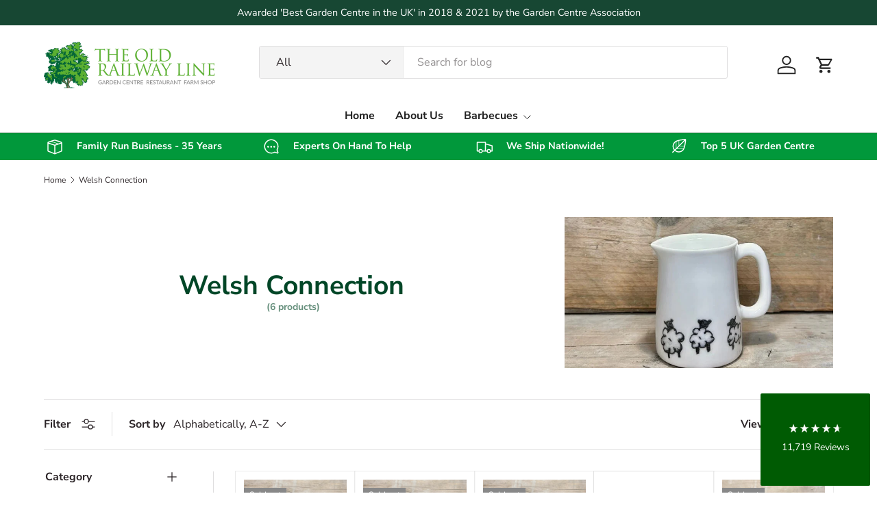

--- FILE ---
content_type: text/html; charset=utf-8
request_url: https://oldrailwaylinegc.co.uk/collections/vendors?q=Welsh%20Connection
body_size: 46478
content:
<!doctype html>
<html class="no-js" lang="en" dir="ltr">
<head><meta charset="utf-8">
<meta name="viewport" content="width=device-width,initial-scale=1">
<title>Welsh Connection &ndash; Old Railway Line Garden Centre</title><link rel="canonical" href="https://oldrailwaylinegc.co.uk/collections/vendors?q=welsh+connection"><link rel="icon" href="//oldrailwaylinegc.co.uk/cdn/shop/files/favicon.png?crop=center&height=48&v=1689763606&width=48" type="image/png">
  <link rel="apple-touch-icon" href="//oldrailwaylinegc.co.uk/cdn/shop/files/favicon.png?crop=center&height=180&v=1689763606&width=180"><meta property="og:site_name" content="Old Railway Line Garden Centre">
<meta property="og:url" content="https://oldrailwaylinegc.co.uk/collections/vendors?q=welsh+connection">
<meta property="og:title" content="Welsh Connection">
<meta property="og:type" content="product.group">
<meta property="og:description" content="Family Run Garden Centre | 35 Years Experience | Outdoor &amp; Indoor Plants | Gift &amp; Homeware | Pet &amp; Aquatics | Gardening Tools | Nationwide Shipping | Shop Now →"><meta name="twitter:card" content="summary_large_image">
<meta name="twitter:title" content="Welsh Connection">
<meta name="twitter:description" content="Family Run Garden Centre | 35 Years Experience | Outdoor &amp; Indoor Plants | Gift &amp; Homeware | Pet &amp; Aquatics | Gardening Tools | Nationwide Shipping | Shop Now →">
<link rel="preload" href="//oldrailwaylinegc.co.uk/cdn/shop/t/18/assets/main.css?v=167297049567451841501759751353" as="style"><style data-shopify>
@font-face {
  font-family: "Nunito Sans";
  font-weight: 400;
  font-style: normal;
  font-display: swap;
  src: url("//oldrailwaylinegc.co.uk/cdn/fonts/nunito_sans/nunitosans_n4.0276fe080df0ca4e6a22d9cb55aed3ed5ba6b1da.woff2") format("woff2"),
       url("//oldrailwaylinegc.co.uk/cdn/fonts/nunito_sans/nunitosans_n4.b4964bee2f5e7fd9c3826447e73afe2baad607b7.woff") format("woff");
}
@font-face {
  font-family: "Nunito Sans";
  font-weight: 500;
  font-style: normal;
  font-display: swap;
  src: url("//oldrailwaylinegc.co.uk/cdn/fonts/nunito_sans/nunitosans_n5.6fc0ed1feb3fc393c40619f180fc49c4d0aae0db.woff2") format("woff2"),
       url("//oldrailwaylinegc.co.uk/cdn/fonts/nunito_sans/nunitosans_n5.2c84830b46099cbcc1095f30e0957b88b914e50a.woff") format("woff");
}
@font-face {
  font-family: "Nunito Sans";
  font-weight: 400;
  font-style: italic;
  font-display: swap;
  src: url("//oldrailwaylinegc.co.uk/cdn/fonts/nunito_sans/nunitosans_i4.6e408730afac1484cf297c30b0e67c86d17fc586.woff2") format("woff2"),
       url("//oldrailwaylinegc.co.uk/cdn/fonts/nunito_sans/nunitosans_i4.c9b6dcbfa43622b39a5990002775a8381942ae38.woff") format("woff");
}
@font-face {
  font-family: "Nunito Sans";
  font-weight: 500;
  font-style: italic;
  font-display: swap;
  src: url("//oldrailwaylinegc.co.uk/cdn/fonts/nunito_sans/nunitosans_i5.4aec82a63f514f7698d355e559a100d24fff7f85.woff2") format("woff2"),
       url("//oldrailwaylinegc.co.uk/cdn/fonts/nunito_sans/nunitosans_i5.cdc884b66aa1fc89a9fc4820a600e6cdd9d97845.woff") format("woff");
}
@font-face {
  font-family: "Nunito Sans";
  font-weight: 700;
  font-style: normal;
  font-display: swap;
  src: url("//oldrailwaylinegc.co.uk/cdn/fonts/nunito_sans/nunitosans_n7.25d963ed46da26098ebeab731e90d8802d989fa5.woff2") format("woff2"),
       url("//oldrailwaylinegc.co.uk/cdn/fonts/nunito_sans/nunitosans_n7.d32e3219b3d2ec82285d3027bd673efc61a996c8.woff") format("woff");
}
@font-face {
  font-family: "Nunito Sans";
  font-weight: 700;
  font-style: normal;
  font-display: swap;
  src: url("//oldrailwaylinegc.co.uk/cdn/fonts/nunito_sans/nunitosans_n7.25d963ed46da26098ebeab731e90d8802d989fa5.woff2") format("woff2"),
       url("//oldrailwaylinegc.co.uk/cdn/fonts/nunito_sans/nunitosans_n7.d32e3219b3d2ec82285d3027bd673efc61a996c8.woff") format("woff");
}
:root {
      --bg-color: 255 255 255 / 1.0;
      --bg-color-og: 255 255 255 / 1.0;
      --heading-color: 1 70 39;
      --text-color: 44 37 40;
      --text-color-og: 44 37 40;
      --scrollbar-color: 44 37 40;
      --link-color: 106 91 92;
      --link-color-og: 106 91 92;
      --star-color: 1 70 39;
      --sale-price-color: 210 0 20;--swatch-border-color-default: 213 211 212;
        --swatch-border-color-active: 150 146 148;
        --swatch-card-size: 24px;
        --swatch-variant-picker-size: 64px;--color-scheme-1-bg: 23 71 51 / 1.0;
      --color-scheme-1-grad: ;
      --color-scheme-1-heading: 1 70 39;
      --color-scheme-1-text: 51 51 51;
      --color-scheme-1-btn-bg: 51 51 51;
      --color-scheme-1-btn-text: 255 255 255;
      --color-scheme-1-btn-bg-hover: 90 90 90;--color-scheme-2-bg: 1 152 59 / 1.0;
      --color-scheme-2-grad: ;
      --color-scheme-2-heading: 255 255 255;
      --color-scheme-2-text: 255 255 255;
      --color-scheme-2-btn-bg: 41 47 54;
      --color-scheme-2-btn-text: 255 255 255;
      --color-scheme-2-btn-bg-hover: 80 86 92;--color-scheme-3-bg: 26 102 210 / 1.0;
      --color-scheme-3-grad: ;
      --color-scheme-3-heading: 255 255 255;
      --color-scheme-3-text: 255 255 255;
      --color-scheme-3-btn-bg: 51 51 51;
      --color-scheme-3-btn-text: 255 255 255;
      --color-scheme-3-btn-bg-hover: 90 90 90;

      --drawer-bg-color: 255 255 255 / 1.0;
      --drawer-text-color: 85 85 85;

      --panel-bg-color: 246 247 247 / 1.0;
      --panel-heading-color: 51 51 51;
      --panel-text-color: 85 85 85;

      --in-stock-text-color: 44 126 63;
      --low-stock-text-color: 210 134 26;
      --very-low-stock-text-color: 180 12 28;
      --no-stock-text-color: 119 119 119;
      --no-stock-backordered-text-color: 119 119 119;

      --error-bg-color: 252 237 238;
      --error-text-color: 180 12 28;
      --success-bg-color: 232 246 234;
      --success-text-color: 44 126 63;
      --info-bg-color: 228 237 250;
      --info-text-color: 26 102 210;

      --heading-font-family: "Nunito Sans", sans-serif;
      --heading-font-style: normal;
      --heading-font-weight: 700;
      --heading-scale-start: 4;
      --heading-letter-spacing: 0.0em;

      --navigation-font-family: "Nunito Sans", sans-serif;
      --navigation-font-style: normal;
      --navigation-font-weight: 700;
      --navigation-letter-spacing: 0.0em;--heading-text-transform: none;
--subheading-text-transform: none;
      --body-font-family: "Nunito Sans", sans-serif;
      --body-font-style: normal;
      --body-font-weight: 400;
      --body-font-size: 16;
      --body-font-size-px: 16px;
      --body-letter-spacing: 0.0em;

      --section-gap: 32;
      --heading-gap: calc(8 * var(--space-unit));--heading-gap: calc(6 * var(--space-unit));--grid-column-gap: 20px;
      --product-card-gap: 0px;--btn-bg-color: 1 152 59;
      --btn-bg-hover-color: 42 179 95;
      --btn-text-color: 255 255 255;
      --btn-bg-color-og: 1 152 59;
      --btn-text-color-og: 255 255 255;
      --btn-alt-bg-color: 255 255 255;
      --btn-alt-bg-alpha: 1.0;
      --btn-alt-text-color: 51 51 51;
      --btn-border-width: 1px;
      --btn-padding-y: 12px;
      --btn-text-size: 0.92em;

      
      --btn-border-radius: 3px;
      

      --btn-lg-border-radius: 50%;
      --btn-icon-border-radius: 50%;
      --input-with-btn-inner-radius: var(--btn-border-radius);

      --input-bg-color: 255 255 255 / 1.0;
      --input-text-color: 44 37 40;
      --input-border-width: 1px;
      --input-border-radius: 2px;
      --textarea-border-radius: 2px;
      --input-border-radius: 3px;
      --input-bg-color-diff-3: #f7f7f7;
      --input-bg-color-diff-6: #f0f0f0;

      --modal-border-radius: 0px;
      --modal-overlay-color: 0 0 0;
      --modal-overlay-opacity: 0.4;
      --drawer-border-radius: 0px;
      --overlay-border-radius: 4px;--custom-label-bg-color: 44 126 63;
      --custom-label-text-color: 255 255 255;--sale-label-bg-color: 213 47 90;
      --sale-label-text-color: 255 255 255;--sold-out-label-bg-color: 85 85 85;
      --sold-out-label-text-color: 255 255 255;--new-label-bg-color: 33 43 54;
      --new-label-text-color: 255 255 255;--preorder-label-bg-color: 0 126 18;
      --preorder-label-text-color: 255 255 255;

      --page-width: 1380px;
      --gutter-sm: 20px;
      --gutter-md: 48px;
      --gutter-lg: 64px;

      --payment-terms-bg-color: #ffffff;

      --coll-card-bg-color: #F9F9F9;
      --coll-card-border-color: #E1E1E1;

      --card-bg-color: 255 255 255;
      --card-text-color: 85 85 85;
      --card-border-color: #E1E1E1;

      --reading-width: 48em;
        --cart-savings-color: 255 0 0
      
    }@media (max-width: 769px) {
      :root {
        --reading-width: 36em;
      }
    }
  </style><link rel="stylesheet" href="//oldrailwaylinegc.co.uk/cdn/shop/t/18/assets/main.css?v=167297049567451841501759751353">
  <script src="//oldrailwaylinegc.co.uk/cdn/shop/t/18/assets/main.js?v=111714404738605116871759751354" defer="defer"></script><link rel="preload" href="//oldrailwaylinegc.co.uk/cdn/fonts/nunito_sans/nunitosans_n4.0276fe080df0ca4e6a22d9cb55aed3ed5ba6b1da.woff2" as="font" type="font/woff2" crossorigin fetchpriority="high"><link rel="preload" href="//oldrailwaylinegc.co.uk/cdn/fonts/nunito_sans/nunitosans_n7.25d963ed46da26098ebeab731e90d8802d989fa5.woff2" as="font" type="font/woff2" crossorigin fetchpriority="high"><script>window.performance && window.performance.mark && window.performance.mark('shopify.content_for_header.start');</script><meta name="facebook-domain-verification" content="y0u8sav4m1bptbtcih5pzk5n68zxjh">
<meta name="google-site-verification" content="BFVVPzgL_KvdsmoBYsCRldoCVl2kMNQDcNGc2ubKEzM">
<meta id="shopify-digital-wallet" name="shopify-digital-wallet" content="/76235702578/digital_wallets/dialog">
<meta name="shopify-checkout-api-token" content="989e4b5287ad74f1a915ab4d7b1c3f38">
<script async="async" src="/checkouts/internal/preloads.js?locale=en-GB"></script>
<link rel="preconnect" href="https://shop.app" crossorigin="anonymous">
<script async="async" src="https://shop.app/checkouts/internal/preloads.js?locale=en-GB&shop_id=76235702578" crossorigin="anonymous"></script>
<script id="apple-pay-shop-capabilities" type="application/json">{"shopId":76235702578,"countryCode":"GB","currencyCode":"GBP","merchantCapabilities":["supports3DS"],"merchantId":"gid:\/\/shopify\/Shop\/76235702578","merchantName":"Old Railway Line Garden Centre","requiredBillingContactFields":["postalAddress","email","phone"],"requiredShippingContactFields":["postalAddress","email","phone"],"shippingType":"shipping","supportedNetworks":["visa","maestro","masterCard","discover","elo"],"total":{"type":"pending","label":"Old Railway Line Garden Centre","amount":"1.00"},"shopifyPaymentsEnabled":true,"supportsSubscriptions":true}</script>
<script id="shopify-features" type="application/json">{"accessToken":"989e4b5287ad74f1a915ab4d7b1c3f38","betas":["rich-media-storefront-analytics"],"domain":"oldrailwaylinegc.co.uk","predictiveSearch":true,"shopId":76235702578,"locale":"en"}</script>
<script>var Shopify = Shopify || {};
Shopify.shop = "old-railway-line-garden-centre.myshopify.com";
Shopify.locale = "en";
Shopify.currency = {"active":"GBP","rate":"1.0"};
Shopify.country = "GB";
Shopify.theme = {"name":"Canopy | Meteor - Upgraded Version","id":185862029696,"schema_name":"Canopy","schema_version":"7.0.0","theme_store_id":732,"role":"main"};
Shopify.theme.handle = "null";
Shopify.theme.style = {"id":null,"handle":null};
Shopify.cdnHost = "oldrailwaylinegc.co.uk/cdn";
Shopify.routes = Shopify.routes || {};
Shopify.routes.root = "/";</script>
<script type="module">!function(o){(o.Shopify=o.Shopify||{}).modules=!0}(window);</script>
<script>!function(o){function n(){var o=[];function n(){o.push(Array.prototype.slice.apply(arguments))}return n.q=o,n}var t=o.Shopify=o.Shopify||{};t.loadFeatures=n(),t.autoloadFeatures=n()}(window);</script>
<script>
  window.ShopifyPay = window.ShopifyPay || {};
  window.ShopifyPay.apiHost = "shop.app\/pay";
  window.ShopifyPay.redirectState = null;
</script>
<script id="shop-js-analytics" type="application/json">{"pageType":"collection"}</script>
<script defer="defer" async type="module" src="//oldrailwaylinegc.co.uk/cdn/shopifycloud/shop-js/modules/v2/client.init-shop-cart-sync_BT-GjEfc.en.esm.js"></script>
<script defer="defer" async type="module" src="//oldrailwaylinegc.co.uk/cdn/shopifycloud/shop-js/modules/v2/chunk.common_D58fp_Oc.esm.js"></script>
<script defer="defer" async type="module" src="//oldrailwaylinegc.co.uk/cdn/shopifycloud/shop-js/modules/v2/chunk.modal_xMitdFEc.esm.js"></script>
<script type="module">
  await import("//oldrailwaylinegc.co.uk/cdn/shopifycloud/shop-js/modules/v2/client.init-shop-cart-sync_BT-GjEfc.en.esm.js");
await import("//oldrailwaylinegc.co.uk/cdn/shopifycloud/shop-js/modules/v2/chunk.common_D58fp_Oc.esm.js");
await import("//oldrailwaylinegc.co.uk/cdn/shopifycloud/shop-js/modules/v2/chunk.modal_xMitdFEc.esm.js");

  window.Shopify.SignInWithShop?.initShopCartSync?.({"fedCMEnabled":true,"windoidEnabled":true});

</script>
<script>
  window.Shopify = window.Shopify || {};
  if (!window.Shopify.featureAssets) window.Shopify.featureAssets = {};
  window.Shopify.featureAssets['shop-js'] = {"shop-cart-sync":["modules/v2/client.shop-cart-sync_DZOKe7Ll.en.esm.js","modules/v2/chunk.common_D58fp_Oc.esm.js","modules/v2/chunk.modal_xMitdFEc.esm.js"],"init-fed-cm":["modules/v2/client.init-fed-cm_B6oLuCjv.en.esm.js","modules/v2/chunk.common_D58fp_Oc.esm.js","modules/v2/chunk.modal_xMitdFEc.esm.js"],"shop-cash-offers":["modules/v2/client.shop-cash-offers_D2sdYoxE.en.esm.js","modules/v2/chunk.common_D58fp_Oc.esm.js","modules/v2/chunk.modal_xMitdFEc.esm.js"],"shop-login-button":["modules/v2/client.shop-login-button_QeVjl5Y3.en.esm.js","modules/v2/chunk.common_D58fp_Oc.esm.js","modules/v2/chunk.modal_xMitdFEc.esm.js"],"pay-button":["modules/v2/client.pay-button_DXTOsIq6.en.esm.js","modules/v2/chunk.common_D58fp_Oc.esm.js","modules/v2/chunk.modal_xMitdFEc.esm.js"],"shop-button":["modules/v2/client.shop-button_DQZHx9pm.en.esm.js","modules/v2/chunk.common_D58fp_Oc.esm.js","modules/v2/chunk.modal_xMitdFEc.esm.js"],"avatar":["modules/v2/client.avatar_BTnouDA3.en.esm.js"],"init-windoid":["modules/v2/client.init-windoid_CR1B-cfM.en.esm.js","modules/v2/chunk.common_D58fp_Oc.esm.js","modules/v2/chunk.modal_xMitdFEc.esm.js"],"init-shop-for-new-customer-accounts":["modules/v2/client.init-shop-for-new-customer-accounts_C_vY_xzh.en.esm.js","modules/v2/client.shop-login-button_QeVjl5Y3.en.esm.js","modules/v2/chunk.common_D58fp_Oc.esm.js","modules/v2/chunk.modal_xMitdFEc.esm.js"],"init-shop-email-lookup-coordinator":["modules/v2/client.init-shop-email-lookup-coordinator_BI7n9ZSv.en.esm.js","modules/v2/chunk.common_D58fp_Oc.esm.js","modules/v2/chunk.modal_xMitdFEc.esm.js"],"init-shop-cart-sync":["modules/v2/client.init-shop-cart-sync_BT-GjEfc.en.esm.js","modules/v2/chunk.common_D58fp_Oc.esm.js","modules/v2/chunk.modal_xMitdFEc.esm.js"],"shop-toast-manager":["modules/v2/client.shop-toast-manager_DiYdP3xc.en.esm.js","modules/v2/chunk.common_D58fp_Oc.esm.js","modules/v2/chunk.modal_xMitdFEc.esm.js"],"init-customer-accounts":["modules/v2/client.init-customer-accounts_D9ZNqS-Q.en.esm.js","modules/v2/client.shop-login-button_QeVjl5Y3.en.esm.js","modules/v2/chunk.common_D58fp_Oc.esm.js","modules/v2/chunk.modal_xMitdFEc.esm.js"],"init-customer-accounts-sign-up":["modules/v2/client.init-customer-accounts-sign-up_iGw4briv.en.esm.js","modules/v2/client.shop-login-button_QeVjl5Y3.en.esm.js","modules/v2/chunk.common_D58fp_Oc.esm.js","modules/v2/chunk.modal_xMitdFEc.esm.js"],"shop-follow-button":["modules/v2/client.shop-follow-button_CqMgW2wH.en.esm.js","modules/v2/chunk.common_D58fp_Oc.esm.js","modules/v2/chunk.modal_xMitdFEc.esm.js"],"checkout-modal":["modules/v2/client.checkout-modal_xHeaAweL.en.esm.js","modules/v2/chunk.common_D58fp_Oc.esm.js","modules/v2/chunk.modal_xMitdFEc.esm.js"],"shop-login":["modules/v2/client.shop-login_D91U-Q7h.en.esm.js","modules/v2/chunk.common_D58fp_Oc.esm.js","modules/v2/chunk.modal_xMitdFEc.esm.js"],"lead-capture":["modules/v2/client.lead-capture_BJmE1dJe.en.esm.js","modules/v2/chunk.common_D58fp_Oc.esm.js","modules/v2/chunk.modal_xMitdFEc.esm.js"],"payment-terms":["modules/v2/client.payment-terms_Ci9AEqFq.en.esm.js","modules/v2/chunk.common_D58fp_Oc.esm.js","modules/v2/chunk.modal_xMitdFEc.esm.js"]};
</script>
<script>(function() {
  var isLoaded = false;
  function asyncLoad() {
    if (isLoaded) return;
    isLoaded = true;
    var urls = ["https:\/\/cdn.s3.pop-convert.com\/pcjs.production.min.js?unique_id=old-railway-line-garden-centre.myshopify.com\u0026shop=old-railway-line-garden-centre.myshopify.com","https:\/\/script.pop-convert.com\/new-micro\/production.pc.min.js?unique_id=old-railway-line-garden-centre.myshopify.com\u0026shop=old-railway-line-garden-centre.myshopify.com"];
    for (var i = 0; i < urls.length; i++) {
      var s = document.createElement('script');
      s.type = 'text/javascript';
      s.async = true;
      s.src = urls[i];
      var x = document.getElementsByTagName('script')[0];
      x.parentNode.insertBefore(s, x);
    }
  };
  if(window.attachEvent) {
    window.attachEvent('onload', asyncLoad);
  } else {
    window.addEventListener('load', asyncLoad, false);
  }
})();</script>
<script id="__st">var __st={"a":76235702578,"offset":0,"reqid":"c1158ffd-db9e-40b1-b85d-95ada58c7d8a-1769161195","pageurl":"oldrailwaylinegc.co.uk\/collections\/vendors?q=Welsh%20Connection","u":"3e709a536295","p":"vendors"};</script>
<script>window.ShopifyPaypalV4VisibilityTracking = true;</script>
<script id="captcha-bootstrap">!function(){'use strict';const t='contact',e='account',n='new_comment',o=[[t,t],['blogs',n],['comments',n],[t,'customer']],c=[[e,'customer_login'],[e,'guest_login'],[e,'recover_customer_password'],[e,'create_customer']],r=t=>t.map((([t,e])=>`form[action*='/${t}']:not([data-nocaptcha='true']) input[name='form_type'][value='${e}']`)).join(','),a=t=>()=>t?[...document.querySelectorAll(t)].map((t=>t.form)):[];function s(){const t=[...o],e=r(t);return a(e)}const i='password',u='form_key',d=['recaptcha-v3-token','g-recaptcha-response','h-captcha-response',i],f=()=>{try{return window.sessionStorage}catch{return}},m='__shopify_v',_=t=>t.elements[u];function p(t,e,n=!1){try{const o=window.sessionStorage,c=JSON.parse(o.getItem(e)),{data:r}=function(t){const{data:e,action:n}=t;return t[m]||n?{data:e,action:n}:{data:t,action:n}}(c);for(const[e,n]of Object.entries(r))t.elements[e]&&(t.elements[e].value=n);n&&o.removeItem(e)}catch(o){console.error('form repopulation failed',{error:o})}}const l='form_type',E='cptcha';function T(t){t.dataset[E]=!0}const w=window,h=w.document,L='Shopify',v='ce_forms',y='captcha';let A=!1;((t,e)=>{const n=(g='f06e6c50-85a8-45c8-87d0-21a2b65856fe',I='https://cdn.shopify.com/shopifycloud/storefront-forms-hcaptcha/ce_storefront_forms_captcha_hcaptcha.v1.5.2.iife.js',D={infoText:'Protected by hCaptcha',privacyText:'Privacy',termsText:'Terms'},(t,e,n)=>{const o=w[L][v],c=o.bindForm;if(c)return c(t,g,e,D).then(n);var r;o.q.push([[t,g,e,D],n]),r=I,A||(h.body.append(Object.assign(h.createElement('script'),{id:'captcha-provider',async:!0,src:r})),A=!0)});var g,I,D;w[L]=w[L]||{},w[L][v]=w[L][v]||{},w[L][v].q=[],w[L][y]=w[L][y]||{},w[L][y].protect=function(t,e){n(t,void 0,e),T(t)},Object.freeze(w[L][y]),function(t,e,n,w,h,L){const[v,y,A,g]=function(t,e,n){const i=e?o:[],u=t?c:[],d=[...i,...u],f=r(d),m=r(i),_=r(d.filter((([t,e])=>n.includes(e))));return[a(f),a(m),a(_),s()]}(w,h,L),I=t=>{const e=t.target;return e instanceof HTMLFormElement?e:e&&e.form},D=t=>v().includes(t);t.addEventListener('submit',(t=>{const e=I(t);if(!e)return;const n=D(e)&&!e.dataset.hcaptchaBound&&!e.dataset.recaptchaBound,o=_(e),c=g().includes(e)&&(!o||!o.value);(n||c)&&t.preventDefault(),c&&!n&&(function(t){try{if(!f())return;!function(t){const e=f();if(!e)return;const n=_(t);if(!n)return;const o=n.value;o&&e.removeItem(o)}(t);const e=Array.from(Array(32),(()=>Math.random().toString(36)[2])).join('');!function(t,e){_(t)||t.append(Object.assign(document.createElement('input'),{type:'hidden',name:u})),t.elements[u].value=e}(t,e),function(t,e){const n=f();if(!n)return;const o=[...t.querySelectorAll(`input[type='${i}']`)].map((({name:t})=>t)),c=[...d,...o],r={};for(const[a,s]of new FormData(t).entries())c.includes(a)||(r[a]=s);n.setItem(e,JSON.stringify({[m]:1,action:t.action,data:r}))}(t,e)}catch(e){console.error('failed to persist form',e)}}(e),e.submit())}));const S=(t,e)=>{t&&!t.dataset[E]&&(n(t,e.some((e=>e===t))),T(t))};for(const o of['focusin','change'])t.addEventListener(o,(t=>{const e=I(t);D(e)&&S(e,y())}));const B=e.get('form_key'),M=e.get(l),P=B&&M;t.addEventListener('DOMContentLoaded',(()=>{const t=y();if(P)for(const e of t)e.elements[l].value===M&&p(e,B);[...new Set([...A(),...v().filter((t=>'true'===t.dataset.shopifyCaptcha))])].forEach((e=>S(e,t)))}))}(h,new URLSearchParams(w.location.search),n,t,e,['guest_login'])})(!0,!0)}();</script>
<script integrity="sha256-4kQ18oKyAcykRKYeNunJcIwy7WH5gtpwJnB7kiuLZ1E=" data-source-attribution="shopify.loadfeatures" defer="defer" src="//oldrailwaylinegc.co.uk/cdn/shopifycloud/storefront/assets/storefront/load_feature-a0a9edcb.js" crossorigin="anonymous"></script>
<script crossorigin="anonymous" defer="defer" src="//oldrailwaylinegc.co.uk/cdn/shopifycloud/storefront/assets/shopify_pay/storefront-65b4c6d7.js?v=20250812"></script>
<script data-source-attribution="shopify.dynamic_checkout.dynamic.init">var Shopify=Shopify||{};Shopify.PaymentButton=Shopify.PaymentButton||{isStorefrontPortableWallets:!0,init:function(){window.Shopify.PaymentButton.init=function(){};var t=document.createElement("script");t.src="https://oldrailwaylinegc.co.uk/cdn/shopifycloud/portable-wallets/latest/portable-wallets.en.js",t.type="module",document.head.appendChild(t)}};
</script>
<script data-source-attribution="shopify.dynamic_checkout.buyer_consent">
  function portableWalletsHideBuyerConsent(e){var t=document.getElementById("shopify-buyer-consent"),n=document.getElementById("shopify-subscription-policy-button");t&&n&&(t.classList.add("hidden"),t.setAttribute("aria-hidden","true"),n.removeEventListener("click",e))}function portableWalletsShowBuyerConsent(e){var t=document.getElementById("shopify-buyer-consent"),n=document.getElementById("shopify-subscription-policy-button");t&&n&&(t.classList.remove("hidden"),t.removeAttribute("aria-hidden"),n.addEventListener("click",e))}window.Shopify?.PaymentButton&&(window.Shopify.PaymentButton.hideBuyerConsent=portableWalletsHideBuyerConsent,window.Shopify.PaymentButton.showBuyerConsent=portableWalletsShowBuyerConsent);
</script>
<script data-source-attribution="shopify.dynamic_checkout.cart.bootstrap">document.addEventListener("DOMContentLoaded",(function(){function t(){return document.querySelector("shopify-accelerated-checkout-cart, shopify-accelerated-checkout")}if(t())Shopify.PaymentButton.init();else{new MutationObserver((function(e,n){t()&&(Shopify.PaymentButton.init(),n.disconnect())})).observe(document.body,{childList:!0,subtree:!0})}}));
</script>
<script id='scb4127' type='text/javascript' async='' src='https://oldrailwaylinegc.co.uk/cdn/shopifycloud/privacy-banner/storefront-banner.js'></script><link id="shopify-accelerated-checkout-styles" rel="stylesheet" media="screen" href="https://oldrailwaylinegc.co.uk/cdn/shopifycloud/portable-wallets/latest/accelerated-checkout-backwards-compat.css" crossorigin="anonymous">
<style id="shopify-accelerated-checkout-cart">
        #shopify-buyer-consent {
  margin-top: 1em;
  display: inline-block;
  width: 100%;
}

#shopify-buyer-consent.hidden {
  display: none;
}

#shopify-subscription-policy-button {
  background: none;
  border: none;
  padding: 0;
  text-decoration: underline;
  font-size: inherit;
  cursor: pointer;
}

#shopify-subscription-policy-button::before {
  box-shadow: none;
}

      </style>
<script id="sections-script" data-sections="header,footer" defer="defer" src="//oldrailwaylinegc.co.uk/cdn/shop/t/18/compiled_assets/scripts.js?v=26225"></script>
<script>window.performance && window.performance.mark && window.performance.mark('shopify.content_for_header.end');</script>


  <script>document.documentElement.className = document.documentElement.className.replace('no-js', 'js');</script><!-- CC Custom Head Start --><!-- CC Custom Head End --><!-- BEGIN app block: shopify://apps/meteor-mega-menu/blocks/app_embed/9412d6a7-f8f8-4d65-b9ae-2737c2f0f45b -->


    <script>
        window.MeteorMenu = {
            // These will get handled by the Meteor class constructor
            registeredCallbacks: [],
            api: {
                on: (eventName, callback) => {
                    window.MeteorMenu.registeredCallbacks.push([eventName, callback]);
                }
            },
            revisionFileUrl: "\/\/oldrailwaylinegc.co.uk\/cdn\/shop\/files\/meteor-mega-menus.json?v=874238092106033768",
            storefrontAccessToken: "70dd5fb25b4b2fedc64671e79567b05a",
            localeRootPath: "\/",
            languageCode: "en".toUpperCase(),
            countryCode: "GB",
            shop: {
                domain: "oldrailwaylinegc.co.uk",
                permanentDomain: "old-railway-line-garden-centre.myshopify.com",
                moneyFormat: "£{{amount}}",
                currency: "GBP"
            },
            options: {
                desktopSelector: "",
                mobileSelector: "",
                disableDesktop: false,
                disableMobile: false,
                navigationLinkSpacing: 16,
                navigationLinkCaretStyle: "filled",
                menuDisplayAnimation: "none",
                menuCenterInViewport: false,
                menuVerticalOffset: 0,
                menuVerticalPadding: 10,
                menuJustifyContent: "center",
                menuFontSize: 16,
                menuFontWeight: "500",
                menuTextTransform: "none",
                menuDisplayAction: "hover",
                menuDisplayDelay: "0",
                externalLinksInNewTab: null,
                mobileBreakpoint: 768,
                addonsEnabled: false
            }
        }
    </script>

<!-- END app block --><script src="https://cdn.shopify.com/extensions/76e9d4ee-cb70-4261-beaf-5f72a563488e/meteor-mega-menu-25/assets/meteor-menu.js" type="text/javascript" defer="defer"></script>
<link href="https://cdn.shopify.com/extensions/76e9d4ee-cb70-4261-beaf-5f72a563488e/meteor-mega-menu-25/assets/meteor-menu.css" rel="stylesheet" type="text/css" media="all">
<link href="https://monorail-edge.shopifysvc.com" rel="dns-prefetch">
<script>(function(){if ("sendBeacon" in navigator && "performance" in window) {try {var session_token_from_headers = performance.getEntriesByType('navigation')[0].serverTiming.find(x => x.name == '_s').description;} catch {var session_token_from_headers = undefined;}var session_cookie_matches = document.cookie.match(/_shopify_s=([^;]*)/);var session_token_from_cookie = session_cookie_matches && session_cookie_matches.length === 2 ? session_cookie_matches[1] : "";var session_token = session_token_from_headers || session_token_from_cookie || "";function handle_abandonment_event(e) {var entries = performance.getEntries().filter(function(entry) {return /monorail-edge.shopifysvc.com/.test(entry.name);});if (!window.abandonment_tracked && entries.length === 0) {window.abandonment_tracked = true;var currentMs = Date.now();var navigation_start = performance.timing.navigationStart;var payload = {shop_id: 76235702578,url: window.location.href,navigation_start,duration: currentMs - navigation_start,session_token,page_type: "collection"};window.navigator.sendBeacon("https://monorail-edge.shopifysvc.com/v1/produce", JSON.stringify({schema_id: "online_store_buyer_site_abandonment/1.1",payload: payload,metadata: {event_created_at_ms: currentMs,event_sent_at_ms: currentMs}}));}}window.addEventListener('pagehide', handle_abandonment_event);}}());</script>
<script id="web-pixels-manager-setup">(function e(e,d,r,n,o){if(void 0===o&&(o={}),!Boolean(null===(a=null===(i=window.Shopify)||void 0===i?void 0:i.analytics)||void 0===a?void 0:a.replayQueue)){var i,a;window.Shopify=window.Shopify||{};var t=window.Shopify;t.analytics=t.analytics||{};var s=t.analytics;s.replayQueue=[],s.publish=function(e,d,r){return s.replayQueue.push([e,d,r]),!0};try{self.performance.mark("wpm:start")}catch(e){}var l=function(){var e={modern:/Edge?\/(1{2}[4-9]|1[2-9]\d|[2-9]\d{2}|\d{4,})\.\d+(\.\d+|)|Firefox\/(1{2}[4-9]|1[2-9]\d|[2-9]\d{2}|\d{4,})\.\d+(\.\d+|)|Chrom(ium|e)\/(9{2}|\d{3,})\.\d+(\.\d+|)|(Maci|X1{2}).+ Version\/(15\.\d+|(1[6-9]|[2-9]\d|\d{3,})\.\d+)([,.]\d+|)( \(\w+\)|)( Mobile\/\w+|) Safari\/|Chrome.+OPR\/(9{2}|\d{3,})\.\d+\.\d+|(CPU[ +]OS|iPhone[ +]OS|CPU[ +]iPhone|CPU IPhone OS|CPU iPad OS)[ +]+(15[._]\d+|(1[6-9]|[2-9]\d|\d{3,})[._]\d+)([._]\d+|)|Android:?[ /-](13[3-9]|1[4-9]\d|[2-9]\d{2}|\d{4,})(\.\d+|)(\.\d+|)|Android.+Firefox\/(13[5-9]|1[4-9]\d|[2-9]\d{2}|\d{4,})\.\d+(\.\d+|)|Android.+Chrom(ium|e)\/(13[3-9]|1[4-9]\d|[2-9]\d{2}|\d{4,})\.\d+(\.\d+|)|SamsungBrowser\/([2-9]\d|\d{3,})\.\d+/,legacy:/Edge?\/(1[6-9]|[2-9]\d|\d{3,})\.\d+(\.\d+|)|Firefox\/(5[4-9]|[6-9]\d|\d{3,})\.\d+(\.\d+|)|Chrom(ium|e)\/(5[1-9]|[6-9]\d|\d{3,})\.\d+(\.\d+|)([\d.]+$|.*Safari\/(?![\d.]+ Edge\/[\d.]+$))|(Maci|X1{2}).+ Version\/(10\.\d+|(1[1-9]|[2-9]\d|\d{3,})\.\d+)([,.]\d+|)( \(\w+\)|)( Mobile\/\w+|) Safari\/|Chrome.+OPR\/(3[89]|[4-9]\d|\d{3,})\.\d+\.\d+|(CPU[ +]OS|iPhone[ +]OS|CPU[ +]iPhone|CPU IPhone OS|CPU iPad OS)[ +]+(10[._]\d+|(1[1-9]|[2-9]\d|\d{3,})[._]\d+)([._]\d+|)|Android:?[ /-](13[3-9]|1[4-9]\d|[2-9]\d{2}|\d{4,})(\.\d+|)(\.\d+|)|Mobile Safari.+OPR\/([89]\d|\d{3,})\.\d+\.\d+|Android.+Firefox\/(13[5-9]|1[4-9]\d|[2-9]\d{2}|\d{4,})\.\d+(\.\d+|)|Android.+Chrom(ium|e)\/(13[3-9]|1[4-9]\d|[2-9]\d{2}|\d{4,})\.\d+(\.\d+|)|Android.+(UC? ?Browser|UCWEB|U3)[ /]?(15\.([5-9]|\d{2,})|(1[6-9]|[2-9]\d|\d{3,})\.\d+)\.\d+|SamsungBrowser\/(5\.\d+|([6-9]|\d{2,})\.\d+)|Android.+MQ{2}Browser\/(14(\.(9|\d{2,})|)|(1[5-9]|[2-9]\d|\d{3,})(\.\d+|))(\.\d+|)|K[Aa][Ii]OS\/(3\.\d+|([4-9]|\d{2,})\.\d+)(\.\d+|)/},d=e.modern,r=e.legacy,n=navigator.userAgent;return n.match(d)?"modern":n.match(r)?"legacy":"unknown"}(),u="modern"===l?"modern":"legacy",c=(null!=n?n:{modern:"",legacy:""})[u],f=function(e){return[e.baseUrl,"/wpm","/b",e.hashVersion,"modern"===e.buildTarget?"m":"l",".js"].join("")}({baseUrl:d,hashVersion:r,buildTarget:u}),m=function(e){var d=e.version,r=e.bundleTarget,n=e.surface,o=e.pageUrl,i=e.monorailEndpoint;return{emit:function(e){var a=e.status,t=e.errorMsg,s=(new Date).getTime(),l=JSON.stringify({metadata:{event_sent_at_ms:s},events:[{schema_id:"web_pixels_manager_load/3.1",payload:{version:d,bundle_target:r,page_url:o,status:a,surface:n,error_msg:t},metadata:{event_created_at_ms:s}}]});if(!i)return console&&console.warn&&console.warn("[Web Pixels Manager] No Monorail endpoint provided, skipping logging."),!1;try{return self.navigator.sendBeacon.bind(self.navigator)(i,l)}catch(e){}var u=new XMLHttpRequest;try{return u.open("POST",i,!0),u.setRequestHeader("Content-Type","text/plain"),u.send(l),!0}catch(e){return console&&console.warn&&console.warn("[Web Pixels Manager] Got an unhandled error while logging to Monorail."),!1}}}}({version:r,bundleTarget:l,surface:e.surface,pageUrl:self.location.href,monorailEndpoint:e.monorailEndpoint});try{o.browserTarget=l,function(e){var d=e.src,r=e.async,n=void 0===r||r,o=e.onload,i=e.onerror,a=e.sri,t=e.scriptDataAttributes,s=void 0===t?{}:t,l=document.createElement("script"),u=document.querySelector("head"),c=document.querySelector("body");if(l.async=n,l.src=d,a&&(l.integrity=a,l.crossOrigin="anonymous"),s)for(var f in s)if(Object.prototype.hasOwnProperty.call(s,f))try{l.dataset[f]=s[f]}catch(e){}if(o&&l.addEventListener("load",o),i&&l.addEventListener("error",i),u)u.appendChild(l);else{if(!c)throw new Error("Did not find a head or body element to append the script");c.appendChild(l)}}({src:f,async:!0,onload:function(){if(!function(){var e,d;return Boolean(null===(d=null===(e=window.Shopify)||void 0===e?void 0:e.analytics)||void 0===d?void 0:d.initialized)}()){var d=window.webPixelsManager.init(e)||void 0;if(d){var r=window.Shopify.analytics;r.replayQueue.forEach((function(e){var r=e[0],n=e[1],o=e[2];d.publishCustomEvent(r,n,o)})),r.replayQueue=[],r.publish=d.publishCustomEvent,r.visitor=d.visitor,r.initialized=!0}}},onerror:function(){return m.emit({status:"failed",errorMsg:"".concat(f," has failed to load")})},sri:function(e){var d=/^sha384-[A-Za-z0-9+/=]+$/;return"string"==typeof e&&d.test(e)}(c)?c:"",scriptDataAttributes:o}),m.emit({status:"loading"})}catch(e){m.emit({status:"failed",errorMsg:(null==e?void 0:e.message)||"Unknown error"})}}})({shopId: 76235702578,storefrontBaseUrl: "https://oldrailwaylinegc.co.uk",extensionsBaseUrl: "https://extensions.shopifycdn.com/cdn/shopifycloud/web-pixels-manager",monorailEndpoint: "https://monorail-edge.shopifysvc.com/unstable/produce_batch",surface: "storefront-renderer",enabledBetaFlags: ["2dca8a86"],webPixelsConfigList: [{"id":"2827518336","configuration":"{\"config\":\"{\\\"google_tag_ids\\\":[\\\"G-37H24HN9T2\\\",\\\"G-RBCX9ZJ07W\\\"],\\\"target_country\\\":\\\"GB\\\",\\\"gtag_events\\\":[{\\\"type\\\":\\\"search\\\",\\\"action_label\\\":[\\\"G-37H24HN9T2\\\",\\\"AW-977034016\\\/hM9TCO3Yg_UaEKC28dED\\\"]},{\\\"type\\\":\\\"begin_checkout\\\",\\\"action_label\\\":[\\\"G-37H24HN9T2\\\",\\\"AW-977034016\\\/jbNXCOnXg_UaEKC28dED\\\"]},{\\\"type\\\":\\\"view_item\\\",\\\"action_label\\\":[\\\"G-37H24HN9T2\\\",\\\"AW-977034016\\\/p1JFCOrYg_UaEKC28dED\\\"]},{\\\"type\\\":\\\"purchase\\\",\\\"action_label\\\":[\\\"G-37H24HN9T2\\\",\\\"AW-977034016\\\/AsY_CObXg_UaEKC28dED\\\"]},{\\\"type\\\":\\\"page_view\\\",\\\"action_label\\\":[\\\"G-37H24HN9T2\\\",\\\"AW-977034016\\\/dDQTCO_Xg_UaEKC28dED\\\"]},{\\\"type\\\":\\\"add_payment_info\\\",\\\"action_label\\\":[\\\"G-37H24HN9T2\\\",\\\"AW-977034016\\\/WIp_CPDYg_UaEKC28dED\\\"]},{\\\"type\\\":\\\"add_to_cart\\\",\\\"action_label\\\":[\\\"G-37H24HN9T2\\\",\\\"AW-977034016\\\/PtCeCOzXg_UaEKC28dED\\\"]}],\\\"enable_monitoring_mode\\\":false}\"}","eventPayloadVersion":"v1","runtimeContext":"OPEN","scriptVersion":"b2a88bafab3e21179ed38636efcd8a93","type":"APP","apiClientId":1780363,"privacyPurposes":[],"dataSharingAdjustments":{"protectedCustomerApprovalScopes":["read_customer_address","read_customer_email","read_customer_name","read_customer_personal_data","read_customer_phone"]}},{"id":"392823090","configuration":"{\"pixel_id\":\"340491463138839\",\"pixel_type\":\"facebook_pixel\",\"metaapp_system_user_token\":\"-\"}","eventPayloadVersion":"v1","runtimeContext":"OPEN","scriptVersion":"ca16bc87fe92b6042fbaa3acc2fbdaa6","type":"APP","apiClientId":2329312,"privacyPurposes":["ANALYTICS","MARKETING","SALE_OF_DATA"],"dataSharingAdjustments":{"protectedCustomerApprovalScopes":["read_customer_address","read_customer_email","read_customer_name","read_customer_personal_data","read_customer_phone"]}},{"id":"187400498","configuration":"{\"tagID\":\"2613693789367\"}","eventPayloadVersion":"v1","runtimeContext":"STRICT","scriptVersion":"18031546ee651571ed29edbe71a3550b","type":"APP","apiClientId":3009811,"privacyPurposes":["ANALYTICS","MARKETING","SALE_OF_DATA"],"dataSharingAdjustments":{"protectedCustomerApprovalScopes":["read_customer_address","read_customer_email","read_customer_name","read_customer_personal_data","read_customer_phone"]}},{"id":"217022848","eventPayloadVersion":"1","runtimeContext":"LAX","scriptVersion":"1","type":"CUSTOM","privacyPurposes":[],"name":"AP Microsoft DR Checkout"},{"id":"217055616","eventPayloadVersion":"1","runtimeContext":"LAX","scriptVersion":"1","type":"CUSTOM","privacyPurposes":[],"name":"AP Microsoft DR Page View"},{"id":"217088384","eventPayloadVersion":"1","runtimeContext":"LAX","scriptVersion":"1","type":"CUSTOM","privacyPurposes":[],"name":"AP Microsoft Revenue Tracking"},{"id":"218235264","eventPayloadVersion":"1","runtimeContext":"LAX","scriptVersion":"1","type":"CUSTOM","privacyPurposes":[],"name":"AP GA4 Revenue Tracking"},{"id":"221380992","eventPayloadVersion":"1","runtimeContext":"LAX","scriptVersion":"1","type":"CUSTOM","privacyPurposes":[],"name":"AP Feed Army Google Ads"},{"id":"239927680","eventPayloadVersion":"1","runtimeContext":"LAX","scriptVersion":"1","type":"CUSTOM","privacyPurposes":["ANALYTICS","MARKETING","SALE_OF_DATA"],"name":"Google Ads - Pixel"},{"id":"268468608","eventPayloadVersion":"1","runtimeContext":"LAX","scriptVersion":"2","type":"CUSTOM","privacyPurposes":["ANALYTICS","MARKETING","SALE_OF_DATA"],"name":"Google Ads Pixel - New Ac"},{"id":"shopify-app-pixel","configuration":"{}","eventPayloadVersion":"v1","runtimeContext":"STRICT","scriptVersion":"0450","apiClientId":"shopify-pixel","type":"APP","privacyPurposes":["ANALYTICS","MARKETING"]},{"id":"shopify-custom-pixel","eventPayloadVersion":"v1","runtimeContext":"LAX","scriptVersion":"0450","apiClientId":"shopify-pixel","type":"CUSTOM","privacyPurposes":["ANALYTICS","MARKETING"]}],isMerchantRequest: false,initData: {"shop":{"name":"Old Railway Line Garden Centre","paymentSettings":{"currencyCode":"GBP"},"myshopifyDomain":"old-railway-line-garden-centre.myshopify.com","countryCode":"GB","storefrontUrl":"https:\/\/oldrailwaylinegc.co.uk"},"customer":null,"cart":null,"checkout":null,"productVariants":[],"purchasingCompany":null},},"https://oldrailwaylinegc.co.uk/cdn","fcfee988w5aeb613cpc8e4bc33m6693e112",{"modern":"","legacy":""},{"shopId":"76235702578","storefrontBaseUrl":"https:\/\/oldrailwaylinegc.co.uk","extensionBaseUrl":"https:\/\/extensions.shopifycdn.com\/cdn\/shopifycloud\/web-pixels-manager","surface":"storefront-renderer","enabledBetaFlags":"[\"2dca8a86\"]","isMerchantRequest":"false","hashVersion":"fcfee988w5aeb613cpc8e4bc33m6693e112","publish":"custom","events":"[[\"page_viewed\",{}]]"});</script><script>
  window.ShopifyAnalytics = window.ShopifyAnalytics || {};
  window.ShopifyAnalytics.meta = window.ShopifyAnalytics.meta || {};
  window.ShopifyAnalytics.meta.currency = 'GBP';
  var meta = {"page":{"pageType":"vendors","requestId":"c1158ffd-db9e-40b1-b85d-95ada58c7d8a-1769161195"}};
  for (var attr in meta) {
    window.ShopifyAnalytics.meta[attr] = meta[attr];
  }
</script>
<script class="analytics">
  (function () {
    var customDocumentWrite = function(content) {
      var jquery = null;

      if (window.jQuery) {
        jquery = window.jQuery;
      } else if (window.Checkout && window.Checkout.$) {
        jquery = window.Checkout.$;
      }

      if (jquery) {
        jquery('body').append(content);
      }
    };

    var hasLoggedConversion = function(token) {
      if (token) {
        return document.cookie.indexOf('loggedConversion=' + token) !== -1;
      }
      return false;
    }

    var setCookieIfConversion = function(token) {
      if (token) {
        var twoMonthsFromNow = new Date(Date.now());
        twoMonthsFromNow.setMonth(twoMonthsFromNow.getMonth() + 2);

        document.cookie = 'loggedConversion=' + token + '; expires=' + twoMonthsFromNow;
      }
    }

    var trekkie = window.ShopifyAnalytics.lib = window.trekkie = window.trekkie || [];
    if (trekkie.integrations) {
      return;
    }
    trekkie.methods = [
      'identify',
      'page',
      'ready',
      'track',
      'trackForm',
      'trackLink'
    ];
    trekkie.factory = function(method) {
      return function() {
        var args = Array.prototype.slice.call(arguments);
        args.unshift(method);
        trekkie.push(args);
        return trekkie;
      };
    };
    for (var i = 0; i < trekkie.methods.length; i++) {
      var key = trekkie.methods[i];
      trekkie[key] = trekkie.factory(key);
    }
    trekkie.load = function(config) {
      trekkie.config = config || {};
      trekkie.config.initialDocumentCookie = document.cookie;
      var first = document.getElementsByTagName('script')[0];
      var script = document.createElement('script');
      script.type = 'text/javascript';
      script.onerror = function(e) {
        var scriptFallback = document.createElement('script');
        scriptFallback.type = 'text/javascript';
        scriptFallback.onerror = function(error) {
                var Monorail = {
      produce: function produce(monorailDomain, schemaId, payload) {
        var currentMs = new Date().getTime();
        var event = {
          schema_id: schemaId,
          payload: payload,
          metadata: {
            event_created_at_ms: currentMs,
            event_sent_at_ms: currentMs
          }
        };
        return Monorail.sendRequest("https://" + monorailDomain + "/v1/produce", JSON.stringify(event));
      },
      sendRequest: function sendRequest(endpointUrl, payload) {
        // Try the sendBeacon API
        if (window && window.navigator && typeof window.navigator.sendBeacon === 'function' && typeof window.Blob === 'function' && !Monorail.isIos12()) {
          var blobData = new window.Blob([payload], {
            type: 'text/plain'
          });

          if (window.navigator.sendBeacon(endpointUrl, blobData)) {
            return true;
          } // sendBeacon was not successful

        } // XHR beacon

        var xhr = new XMLHttpRequest();

        try {
          xhr.open('POST', endpointUrl);
          xhr.setRequestHeader('Content-Type', 'text/plain');
          xhr.send(payload);
        } catch (e) {
          console.log(e);
        }

        return false;
      },
      isIos12: function isIos12() {
        return window.navigator.userAgent.lastIndexOf('iPhone; CPU iPhone OS 12_') !== -1 || window.navigator.userAgent.lastIndexOf('iPad; CPU OS 12_') !== -1;
      }
    };
    Monorail.produce('monorail-edge.shopifysvc.com',
      'trekkie_storefront_load_errors/1.1',
      {shop_id: 76235702578,
      theme_id: 185862029696,
      app_name: "storefront",
      context_url: window.location.href,
      source_url: "//oldrailwaylinegc.co.uk/cdn/s/trekkie.storefront.8d95595f799fbf7e1d32231b9a28fd43b70c67d3.min.js"});

        };
        scriptFallback.async = true;
        scriptFallback.src = '//oldrailwaylinegc.co.uk/cdn/s/trekkie.storefront.8d95595f799fbf7e1d32231b9a28fd43b70c67d3.min.js';
        first.parentNode.insertBefore(scriptFallback, first);
      };
      script.async = true;
      script.src = '//oldrailwaylinegc.co.uk/cdn/s/trekkie.storefront.8d95595f799fbf7e1d32231b9a28fd43b70c67d3.min.js';
      first.parentNode.insertBefore(script, first);
    };
    trekkie.load(
      {"Trekkie":{"appName":"storefront","development":false,"defaultAttributes":{"shopId":76235702578,"isMerchantRequest":null,"themeId":185862029696,"themeCityHash":"3612531243829015962","contentLanguage":"en","currency":"GBP","eventMetadataId":"916d9198-db1d-48a3-9284-979c0710793e"},"isServerSideCookieWritingEnabled":true,"monorailRegion":"shop_domain","enabledBetaFlags":["65f19447"]},"Session Attribution":{},"S2S":{"facebookCapiEnabled":true,"source":"trekkie-storefront-renderer","apiClientId":580111}}
    );

    var loaded = false;
    trekkie.ready(function() {
      if (loaded) return;
      loaded = true;

      window.ShopifyAnalytics.lib = window.trekkie;

      var originalDocumentWrite = document.write;
      document.write = customDocumentWrite;
      try { window.ShopifyAnalytics.merchantGoogleAnalytics.call(this); } catch(error) {};
      document.write = originalDocumentWrite;

      window.ShopifyAnalytics.lib.page(null,{"pageType":"vendors","requestId":"c1158ffd-db9e-40b1-b85d-95ada58c7d8a-1769161195","shopifyEmitted":true});

      var match = window.location.pathname.match(/checkouts\/(.+)\/(thank_you|post_purchase)/)
      var token = match? match[1]: undefined;
      if (!hasLoggedConversion(token)) {
        setCookieIfConversion(token);
        
      }
    });


        var eventsListenerScript = document.createElement('script');
        eventsListenerScript.async = true;
        eventsListenerScript.src = "//oldrailwaylinegc.co.uk/cdn/shopifycloud/storefront/assets/shop_events_listener-3da45d37.js";
        document.getElementsByTagName('head')[0].appendChild(eventsListenerScript);

})();</script>
<script
  defer
  src="https://oldrailwaylinegc.co.uk/cdn/shopifycloud/perf-kit/shopify-perf-kit-3.0.4.min.js"
  data-application="storefront-renderer"
  data-shop-id="76235702578"
  data-render-region="gcp-us-east1"
  data-page-type="collection"
  data-theme-instance-id="185862029696"
  data-theme-name="Canopy"
  data-theme-version="7.0.0"
  data-monorail-region="shop_domain"
  data-resource-timing-sampling-rate="10"
  data-shs="true"
  data-shs-beacon="true"
  data-shs-export-with-fetch="true"
  data-shs-logs-sample-rate="1"
  data-shs-beacon-endpoint="https://oldrailwaylinegc.co.uk/api/collect"
></script>
</head>

<body>
  <a class="skip-link btn btn--primary visually-hidden" href="#main-content" data-cc-role="skip">Skip to content</a><!-- BEGIN sections: header-group -->
<div id="shopify-section-sections--26280567734656__announcement" class="shopify-section shopify-section-group-header-group cc-announcement">
<link href="//oldrailwaylinegc.co.uk/cdn/shop/t/18/assets/announcement.css?v=136620428896663381241759751324" rel="stylesheet" type="text/css" media="all" />
    <script src="//oldrailwaylinegc.co.uk/cdn/shop/t/18/assets/announcement.js?v=123267429028003703111759751325" defer="defer"></script><style data-shopify>.announcement {
        --announcement-text-color: 255 255 255;
        background-color: #174733;
      }</style><announcement-bar class="announcement block text-body-small" data-slide-delay="6000">
      <div class="container">
        <div class="flex">
          <div class="announcement__col--left announcement__col--align-center"><div class="announcement__text flex items-center m-0" >
                <div class="rte"><p>Awarded 'Best Garden Centre in the UK' in 2018 & 2021 by the Garden Centre Association</p></div>
              </div></div>

          </div>
      </div>
    </announcement-bar>
</div><div id="shopify-section-sections--26280567734656__header" class="shopify-section shopify-section-group-header-group cc-header">
<style data-shopify>.header {
  --bg-color: 255 255 255 / 1.0;
  --text-color: 34 34 34;
  --mobile-menu-bg-color: 255 255 255 / 1.0;
  --mobile-menu-text-color: 34 34 34;
  --desktop-menu-bg-color: 255 255 255 / 1.0;
  --desktop-menu-text-color: 34 34 34;
  --nav-bg-color: 255 255 255;
  --nav-text-color: 34 34 34;
  --nav-child-bg-color:  255 255 255;
  --nav-child-text-color: 34 34 34;
  --header-accent-color: 175 175 175;
  --search-bg-color: 255 255 255;
  --search-text-color: 44 37 40;
  
  
  }</style><store-header class="header bg-theme-bg text-theme-text has-motion"data-is-sticky="true" data-hide-menu="false"style="--header-transition-speed: 300ms"><header class="header__grid header__grid--left-logo container flex flex-wrap items-center">
    <div class="header__logo header__logo--top-left logo flex js-closes-menu"><a class="logo__link inline-block" href="/"><span class="flex" style="max-width: 250px;">
              <picture><img src="//oldrailwaylinegc.co.uk/cdn/shop/files/ORL-logo.png?v=1685266627&amp;width=500" alt="Old Railway Line Garden Centre Logo" srcset="//oldrailwaylinegc.co.uk/cdn/shop/files/ORL-logo.png?v=1685266627&amp;width=352 352w, //oldrailwaylinegc.co.uk/cdn/shop/files/ORL-logo.png?v=1685266627&amp;width=500 500w" width="500" height="136" loading="eager">
              </picture>
            </span></a></div>
<link rel="stylesheet" href="//oldrailwaylinegc.co.uk/cdn/shop/t/18/assets/predictive-search.css?v=6717090467776348371759751363">
        <script src="//oldrailwaylinegc.co.uk/cdn/shop/t/18/assets/predictive-search.js?v=158424367886238494141759751363" defer="defer"></script>
        <script src="//oldrailwaylinegc.co.uk/cdn/shop/t/18/assets/tabs.js?v=135558236254064818051759751389" defer="defer"></script><div class="header__search relative js-closes-menu"><link rel="stylesheet" href="//oldrailwaylinegc.co.uk/cdn/shop/t/18/assets/search-suggestions.css?v=182650406560369176971759751381" media="print" onload="this.media='all'"><link href="//oldrailwaylinegc.co.uk/cdn/shop/t/18/assets/product-type-search.css?v=153328044068475290231759751372" rel="stylesheet" type="text/css" media="all" />
<predictive-search class="block" data-loading-text="Loading..."><form class="search relative search--speech search--product-types" role="search" action="/search" method="get">
    <label class="label visually-hidden" for="header-search">Search</label>
    <script src="//oldrailwaylinegc.co.uk/cdn/shop/t/18/assets/search-form.js?v=43677551656194261111759751380" defer="defer"></script>
    <search-form class="search__form block">
      <input type="hidden" name="options[prefix]" value="last">
      <input type="search"
             class="search__input w-full input js-search-input"
             id="header-search"
             name="q"
             placeholder="Search for products"
             
               data-placeholder-one="Search for products"
             
             
               data-placeholder-two="Search for blog posts"
             
             
               data-placeholder-three="Search for collections"
             
             data-placeholder-prompts-mob="true"
             
               data-typing-speed="100"
               data-deleting-speed="60"
               data-delay-after-deleting="500"
               data-delay-before-first-delete="2000"
               data-delay-after-word-typed="2400"
             
             role="combobox"
               autocomplete="off"
               aria-autocomplete="list"
               aria-controls="predictive-search-results"
               aria-owns="predictive-search-results"
               aria-haspopup="listbox"
               aria-expanded="false"
               spellcheck="false">
<custom-select id="product_types" class="search__product-types absolute left-0 top-0 bottom-0 js-search-product-types"><label class="label visually-hidden no-js-hidden" for="product_types-button">Product type</label><div class="custom-select relative w-full no-js-hidden"><button class="custom-select__btn input items-center" type="button"
            aria-expanded="false" aria-haspopup="listbox" id="product_types-button">
      <span class="text-start">All</span>
      <svg width="20" height="20" viewBox="0 0 24 24" class="icon" role="presentation" focusable="false" aria-hidden="true">
        <path d="M20 8.5 12.5 16 5 8.5" stroke="currentColor" stroke-width="1.5" fill="none"/>
      </svg>
    </button>
    <ul class="custom-select__listbox absolute invisible" role="listbox" tabindex="-1"
        aria-hidden="true" hidden><li class="custom-select__option js-option" id="product_types-opt-default" role="option" data-value="">
          <span class="pointer-events-none">All</span>
        </li><li class="custom-select__option flex items-center js-option" id="product_types-opt-0" role="option"
            data-value="A-Z Annuals"
            data-value-id=""

>
          <span class="pointer-events-none">A-Z Annuals</span>
        </li><li class="custom-select__option flex items-center js-option" id="product_types-opt-1" role="option"
            data-value="A-Z Houseplants"
            data-value-id=""

>
          <span class="pointer-events-none">A-Z Houseplants</span>
        </li><li class="custom-select__option flex items-center js-option" id="product_types-opt-2" role="option"
            data-value="A-Z Perennials"
            data-value-id=""

>
          <span class="pointer-events-none">A-Z Perennials</span>
        </li><li class="custom-select__option flex items-center js-option" id="product_types-opt-3" role="option"
            data-value="A-Z Shrubs"
            data-value-id=""

>
          <span class="pointer-events-none">A-Z Shrubs</span>
        </li><li class="custom-select__option flex items-center js-option" id="product_types-opt-4" role="option"
            data-value="Acers"
            data-value-id=""

>
          <span class="pointer-events-none">Acers</span>
        </li><li class="custom-select__option flex items-center js-option" id="product_types-opt-5" role="option"
            data-value="Activewear"
            data-value-id=""

>
          <span class="pointer-events-none">Activewear</span>
        </li><li class="custom-select__option flex items-center js-option" id="product_types-opt-6" role="option"
            data-value="Activity &amp; Puzzle Books"
            data-value-id=""

>
          <span class="pointer-events-none">Activity & Puzzle Books</span>
        </li><li class="custom-select__option flex items-center js-option" id="product_types-opt-7" role="option"
            data-value="Alpines"
            data-value-id=""

>
          <span class="pointer-events-none">Alpines</span>
        </li><li class="custom-select__option flex items-center js-option" id="product_types-opt-8" role="option"
            data-value="Animated Figures"
            data-value-id=""

>
          <span class="pointer-events-none">Animated Figures</span>
        </li><li class="custom-select__option flex items-center js-option" id="product_types-opt-9" role="option"
            data-value="Arches"
            data-value-id=""

>
          <span class="pointer-events-none">Arches</span>
        </li><li class="custom-select__option flex items-center js-option" id="product_types-opt-10" role="option"
            data-value="Artificial Christmas Trees"
            data-value-id=""

>
          <span class="pointer-events-none">Artificial Christmas Trees</span>
        </li><li class="custom-select__option flex items-center js-option" id="product_types-opt-11" role="option"
            data-value="Artificial Flowers"
            data-value-id=""

>
          <span class="pointer-events-none">Artificial Flowers</span>
        </li><li class="custom-select__option flex items-center js-option" id="product_types-opt-12" role="option"
            data-value="Artificial Flowers &amp; Foliage"
            data-value-id=""

>
          <span class="pointer-events-none">Artificial Flowers & Foliage</span>
        </li><li class="custom-select__option flex items-center js-option" id="product_types-opt-13" role="option"
            data-value="Artificial Plants"
            data-value-id=""

>
          <span class="pointer-events-none">Artificial Plants</span>
        </li><li class="custom-select__option flex items-center js-option" id="product_types-opt-14" role="option"
            data-value="Arts &amp; Crafts"
            data-value-id=""

>
          <span class="pointer-events-none">Arts & Crafts</span>
        </li><li class="custom-select__option flex items-center js-option" id="product_types-opt-15" role="option"
            data-value="Automatic Watering"
            data-value-id=""

>
          <span class="pointer-events-none">Automatic Watering</span>
        </li><li class="custom-select__option flex items-center js-option" id="product_types-opt-16" role="option"
            data-value="Autumn"
            data-value-id=""

>
          <span class="pointer-events-none">Autumn</span>
        </li><li class="custom-select__option flex items-center js-option" id="product_types-opt-17" role="option"
            data-value="Baby &amp; Preschool Toys"
            data-value-id=""

>
          <span class="pointer-events-none">Baby & Preschool Toys</span>
        </li><li class="custom-select__option flex items-center js-option" id="product_types-opt-18" role="option"
            data-value="Baby Food"
            data-value-id=""

>
          <span class="pointer-events-none">Baby Food</span>
        </li><li class="custom-select__option flex items-center js-option" id="product_types-opt-19" role="option"
            data-value="Baby Gifts"
            data-value-id=""

>
          <span class="pointer-events-none">Baby Gifts</span>
        </li><li class="custom-select__option flex items-center js-option" id="product_types-opt-20" role="option"
            data-value="Bags, Purses &amp; Wallets"
            data-value-id=""

>
          <span class="pointer-events-none">Bags, Purses & Wallets</span>
        </li><li class="custom-select__option flex items-center js-option" id="product_types-opt-21" role="option"
            data-value="Bakeware &amp; Baking"
            data-value-id=""

>
          <span class="pointer-events-none">Bakeware & Baking</span>
        </li><li class="custom-select__option flex items-center js-option" id="product_types-opt-22" role="option"
            data-value="Baking Ingredients"
            data-value-id=""

>
          <span class="pointer-events-none">Baking Ingredients</span>
        </li><li class="custom-select__option flex items-center js-option" id="product_types-opt-23" role="option"
            data-value="Bamboos &amp; Grasses"
            data-value-id=""

>
          <span class="pointer-events-none">Bamboos & Grasses</span>
        </li><li class="custom-select__option flex items-center js-option" id="product_types-opt-24" role="option"
            data-value="Barbecue Accessories"
            data-value-id=""

>
          <span class="pointer-events-none">Barbecue Accessories</span>
        </li><li class="custom-select__option flex items-center js-option" id="product_types-opt-25" role="option"
            data-value="Barbecue Covers"
            data-value-id=""

>
          <span class="pointer-events-none">Barbecue Covers</span>
        </li><li class="custom-select__option flex items-center js-option" id="product_types-opt-26" role="option"
            data-value="Barbecue Fuel"
            data-value-id=""

>
          <span class="pointer-events-none">Barbecue Fuel</span>
        </li><li class="custom-select__option flex items-center js-option" id="product_types-opt-27" role="option"
            data-value="Barbecues"
            data-value-id=""

>
          <span class="pointer-events-none">Barbecues</span>
        </li><li class="custom-select__option flex items-center js-option" id="product_types-opt-28" role="option"
            data-value="Bare Root Hedging"
            data-value-id=""

>
          <span class="pointer-events-none">Bare Root Hedging</span>
        </li><li class="custom-select__option flex items-center js-option" id="product_types-opt-29" role="option"
            data-value="Barware"
            data-value-id=""

>
          <span class="pointer-events-none">Barware</span>
        </li><li class="custom-select__option flex items-center js-option" id="product_types-opt-30" role="option"
            data-value="Baskets &amp; Brackets"
            data-value-id=""

>
          <span class="pointer-events-none">Baskets & Brackets</span>
        </li><li class="custom-select__option flex items-center js-option" id="product_types-opt-31" role="option"
            data-value="Batteries &amp; Electronics"
            data-value-id=""

>
          <span class="pointer-events-none">Batteries & Electronics</span>
        </li><li class="custom-select__option flex items-center js-option" id="product_types-opt-32" role="option"
            data-value="Baubles"
            data-value-id=""

>
          <span class="pointer-events-none">Baubles</span>
        </li><li class="custom-select__option flex items-center js-option" id="product_types-opt-33" role="option"
            data-value="Bed Sheet"
            data-value-id=""

>
          <span class="pointer-events-none">Bed Sheet</span>
        </li><li class="custom-select__option flex items-center js-option" id="product_types-opt-34" role="option"
            data-value="Bedding &amp; Planted Pots"
            data-value-id=""

>
          <span class="pointer-events-none">Bedding & Planted Pots</span>
        </li><li class="custom-select__option flex items-center js-option" id="product_types-opt-35" role="option"
            data-value="Beer &amp; Ale"
            data-value-id=""

>
          <span class="pointer-events-none">Beer & Ale</span>
        </li><li class="custom-select__option flex items-center js-option" id="product_types-opt-36" role="option"
            data-value="Belts"
            data-value-id=""

>
          <span class="pointer-events-none">Belts</span>
        </li><li class="custom-select__option flex items-center js-option" id="product_types-opt-37" role="option"
            data-value="Big &amp; Tall Houseplants"
            data-value-id=""

>
          <span class="pointer-events-none">Big & Tall Houseplants</span>
        </li><li class="custom-select__option flex items-center js-option" id="product_types-opt-38" role="option"
            data-value="Bird Baths &amp; Tables"
            data-value-id=""

>
          <span class="pointer-events-none">Bird Baths & Tables</span>
        </li><li class="custom-select__option flex items-center js-option" id="product_types-opt-39" role="option"
            data-value="Bird Food &amp; Treats"
            data-value-id=""

>
          <span class="pointer-events-none">Bird Food & Treats</span>
        </li><li class="custom-select__option flex items-center js-option" id="product_types-opt-40" role="option"
            data-value="Bird Toys"
            data-value-id=""

>
          <span class="pointer-events-none">Bird Toys</span>
        </li><li class="custom-select__option flex items-center js-option" id="product_types-opt-41" role="option"
            data-value="Biscuits &amp; Shortbread"
            data-value-id=""

>
          <span class="pointer-events-none">Biscuits & Shortbread</span>
        </li><li class="custom-select__option flex items-center js-option" id="product_types-opt-42" role="option"
            data-value="Board &amp; Card Games"
            data-value-id=""

>
          <span class="pointer-events-none">Board & Card Games</span>
        </li><li class="custom-select__option flex items-center js-option" id="product_types-opt-43" role="option"
            data-value="Bonsai"
            data-value-id=""

>
          <span class="pointer-events-none">Bonsai</span>
        </li><li class="custom-select__option flex items-center js-option" id="product_types-opt-44" role="option"
            data-value="Bonsai Pots &amp; Saucers"
            data-value-id=""

>
          <span class="pointer-events-none">Bonsai Pots & Saucers</span>
        </li><li class="custom-select__option flex items-center js-option" id="product_types-opt-45" role="option"
            data-value="Books"
            data-value-id=""

>
          <span class="pointer-events-none">Books</span>
        </li><li class="custom-select__option flex items-center js-option" id="product_types-opt-46" role="option"
            data-value="Bowls"
            data-value-id=""

>
          <span class="pointer-events-none">Bowls</span>
        </li><li class="custom-select__option flex items-center js-option" id="product_types-opt-47" role="option"
            data-value="Box Sets"
            data-value-id=""

>
          <span class="pointer-events-none">Box Sets</span>
        </li><li class="custom-select__option flex items-center js-option" id="product_types-opt-48" role="option"
            data-value="Breads"
            data-value-id=""

>
          <span class="pointer-events-none">Breads</span>
        </li><li class="custom-select__option flex items-center js-option" id="product_types-opt-49" role="option"
            data-value="Broccoli &amp; Cauliflower Seeds"
            data-value-id=""

>
          <span class="pointer-events-none">Broccoli & Cauliflower Seeds</span>
        </li><li class="custom-select__option flex items-center js-option" id="product_types-opt-50" role="option"
            data-value="Bug Houses"
            data-value-id=""

>
          <span class="pointer-events-none">Bug Houses</span>
        </li><li class="custom-select__option flex items-center js-option" id="product_types-opt-51" role="option"
            data-value="Butters &amp; Sweet Sauces"
            data-value-id=""

>
          <span class="pointer-events-none">Butters & Sweet Sauces</span>
        </li><li class="custom-select__option flex items-center js-option" id="product_types-opt-52" role="option"
            data-value="Cabbage &amp; Brussel Sprout Seeds"
            data-value-id=""

>
          <span class="pointer-events-none">Cabbage & Brussel Sprout Seeds</span>
        </li><li class="custom-select__option flex items-center js-option" id="product_types-opt-53" role="option"
            data-value="Cacti &amp; Succulents"
            data-value-id=""

>
          <span class="pointer-events-none">Cacti & Succulents</span>
        </li><li class="custom-select__option flex items-center js-option" id="product_types-opt-54" role="option"
            data-value="Cages &amp; Hutches"
            data-value-id=""

>
          <span class="pointer-events-none">Cages & Hutches</span>
        </li><li class="custom-select__option flex items-center js-option" id="product_types-opt-55" role="option"
            data-value="Cakes &amp; Desserts"
            data-value-id=""

>
          <span class="pointer-events-none">Cakes & Desserts</span>
        </li><li class="custom-select__option flex items-center js-option" id="product_types-opt-56" role="option"
            data-value="Cakes, Biscuits &amp; Puddings"
            data-value-id=""

>
          <span class="pointer-events-none">Cakes, Biscuits & Puddings</span>
        </li><li class="custom-select__option flex items-center js-option" id="product_types-opt-57" role="option"
            data-value="Camping &amp; Picnic Essentials"
            data-value-id=""

>
          <span class="pointer-events-none">Camping & Picnic Essentials</span>
        </li><li class="custom-select__option flex items-center js-option" id="product_types-opt-58" role="option"
            data-value="Candle Holders &amp; Plates"
            data-value-id=""

>
          <span class="pointer-events-none">Candle Holders & Plates</span>
        </li><li class="custom-select__option flex items-center js-option" id="product_types-opt-59" role="option"
            data-value="Candle Holders &amp; Rings"
            data-value-id=""

>
          <span class="pointer-events-none">Candle Holders & Rings</span>
        </li><li class="custom-select__option flex items-center js-option" id="product_types-opt-60" role="option"
            data-value="Candles"
            data-value-id=""

>
          <span class="pointer-events-none">Candles</span>
        </li><li class="custom-select__option flex items-center js-option" id="product_types-opt-61" role="option"
            data-value="Candles &amp; Fragrance"
            data-value-id=""

>
          <span class="pointer-events-none">Candles & Fragrance</span>
        </li><li class="custom-select__option flex items-center js-option" id="product_types-opt-62" role="option"
            data-value="Candles &amp; Holders"
            data-value-id=""

>
          <span class="pointer-events-none">Candles & Holders</span>
        </li><li class="custom-select__option flex items-center js-option" id="product_types-opt-63" role="option"
            data-value="Car Care"
            data-value-id=""

>
          <span class="pointer-events-none">Car Care</span>
        </li><li class="custom-select__option flex items-center js-option" id="product_types-opt-64" role="option"
            data-value="Cards &amp; Gift Wrap"
            data-value-id=""

>
          <span class="pointer-events-none">Cards & Gift Wrap</span>
        </li><li class="custom-select__option flex items-center js-option" id="product_types-opt-65" role="option"
            data-value="Carrot &amp; Parsnip Seeds"
            data-value-id=""

>
          <span class="pointer-events-none">Carrot & Parsnip Seeds</span>
        </li><li class="custom-select__option flex items-center js-option" id="product_types-opt-66" role="option"
            data-value="Cars &amp; Vehicles"
            data-value-id=""

>
          <span class="pointer-events-none">Cars & Vehicles</span>
        </li><li class="custom-select__option flex items-center js-option" id="product_types-opt-67" role="option"
            data-value="Cat Beds"
            data-value-id=""

>
          <span class="pointer-events-none">Cat Beds</span>
        </li><li class="custom-select__option flex items-center js-option" id="product_types-opt-68" role="option"
            data-value="Cat Care Products"
            data-value-id=""

>
          <span class="pointer-events-none">Cat Care Products</span>
        </li><li class="custom-select__option flex items-center js-option" id="product_types-opt-69" role="option"
            data-value="Cat Collars &amp; Harnesses"
            data-value-id=""

>
          <span class="pointer-events-none">Cat Collars & Harnesses</span>
        </li><li class="custom-select__option flex items-center js-option" id="product_types-opt-70" role="option"
            data-value="Cat Food"
            data-value-id=""

>
          <span class="pointer-events-none">Cat Food</span>
        </li><li class="custom-select__option flex items-center js-option" id="product_types-opt-71" role="option"
            data-value="Cat Toys"
            data-value-id=""

>
          <span class="pointer-events-none">Cat Toys</span>
        </li><li class="custom-select__option flex items-center js-option" id="product_types-opt-72" role="option"
            data-value="Cats And Dogs Products"
            data-value-id=""

>
          <span class="pointer-events-none">Cats And Dogs Products</span>
        </li><li class="custom-select__option flex items-center js-option" id="product_types-opt-73" role="option"
            data-value="Cheese Board"
            data-value-id=""

>
          <span class="pointer-events-none">Cheese Board</span>
        </li><li class="custom-select__option flex items-center js-option" id="product_types-opt-74" role="option"
            data-value="Child Play"
            data-value-id=""

>
          <span class="pointer-events-none">Child Play</span>
        </li><li class="custom-select__option flex items-center js-option" id="product_types-opt-75" role="option"
            data-value="Child&#39;s Paints"
            data-value-id=""

>
          <span class="pointer-events-none">Child's Paints</span>
        </li><li class="custom-select__option flex items-center js-option" id="product_types-opt-76" role="option"
            data-value="Children&#39;s Books"
            data-value-id=""

>
          <span class="pointer-events-none">Children's Books</span>
        </li><li class="custom-select__option flex items-center js-option" id="product_types-opt-77" role="option"
            data-value="Children&#39;s Hats"
            data-value-id=""

>
          <span class="pointer-events-none">Children's Hats</span>
        </li><li class="custom-select__option flex items-center js-option" id="product_types-opt-78" role="option"
            data-value="Children&#39;s Shoes"
            data-value-id=""

>
          <span class="pointer-events-none">Children's Shoes</span>
        </li><li class="custom-select__option flex items-center js-option" id="product_types-opt-79" role="option"
            data-value="Children&#39;s Tools"
            data-value-id=""

>
          <span class="pointer-events-none">Children's Tools</span>
        </li><li class="custom-select__option flex items-center js-option" id="product_types-opt-80" role="option"
            data-value="China &amp; Tableware"
            data-value-id=""

>
          <span class="pointer-events-none">China & Tableware</span>
        </li><li class="custom-select__option flex items-center js-option" id="product_types-opt-81" role="option"
            data-value="Chocolate"
            data-value-id=""

>
          <span class="pointer-events-none">Chocolate</span>
        </li><li class="custom-select__option flex items-center js-option" id="product_types-opt-82" role="option"
            data-value="Chocolate &amp; Sweets"
            data-value-id=""

>
          <span class="pointer-events-none">Chocolate & Sweets</span>
        </li><li class="custom-select__option flex items-center js-option" id="product_types-opt-83" role="option"
            data-value="Christmas Cards"
            data-value-id=""

>
          <span class="pointer-events-none">Christmas Cards</span>
        </li><li class="custom-select__option flex items-center js-option" id="product_types-opt-84" role="option"
            data-value="Christmas Drinks"
            data-value-id=""

>
          <span class="pointer-events-none">Christmas Drinks</span>
        </li><li class="custom-select__option flex items-center js-option" id="product_types-opt-85" role="option"
            data-value="Christmas Garlands"
            data-value-id=""

>
          <span class="pointer-events-none">Christmas Garlands</span>
        </li><li class="custom-select__option flex items-center js-option" id="product_types-opt-86" role="option"
            data-value="Christmas Ornaments"
            data-value-id=""

>
          <span class="pointer-events-none">Christmas Ornaments</span>
        </li><li class="custom-select__option flex items-center js-option" id="product_types-opt-87" role="option"
            data-value="Cider"
            data-value-id=""

>
          <span class="pointer-events-none">Cider</span>
        </li><li class="custom-select__option flex items-center js-option" id="product_types-opt-88" role="option"
            data-value="Cleaning &amp; Storage"
            data-value-id=""

>
          <span class="pointer-events-none">Cleaning & Storage</span>
        </li><li class="custom-select__option flex items-center js-option" id="product_types-opt-89" role="option"
            data-value="Cleaning &amp; Tidying"
            data-value-id=""

>
          <span class="pointer-events-none">Cleaning & Tidying</span>
        </li><li class="custom-select__option flex items-center js-option" id="product_types-opt-90" role="option"
            data-value="Climbers"
            data-value-id=""

>
          <span class="pointer-events-none">Climbers</span>
        </li><li class="custom-select__option flex items-center js-option" id="product_types-opt-91" role="option"
            data-value="Clip Decorations"
            data-value-id=""

>
          <span class="pointer-events-none">Clip Decorations</span>
        </li><li class="custom-select__option flex items-center js-option" id="product_types-opt-92" role="option"
            data-value="Clocks"
            data-value-id=""

>
          <span class="pointer-events-none">Clocks</span>
        </li><li class="custom-select__option flex items-center js-option" id="product_types-opt-93" role="option"
            data-value="Cloggies"
            data-value-id=""

>
          <span class="pointer-events-none">Cloggies</span>
        </li><li class="custom-select__option flex items-center js-option" id="product_types-opt-94" role="option"
            data-value="Coaster"
            data-value-id=""

>
          <span class="pointer-events-none">Coaster</span>
        </li><li class="custom-select__option flex items-center js-option" id="product_types-opt-95" role="option"
            data-value="Coasters &amp; Placemats"
            data-value-id=""

>
          <span class="pointer-events-none">Coasters & Placemats</span>
        </li><li class="custom-select__option flex items-center js-option" id="product_types-opt-96" role="option"
            data-value="Coats &amp; Jackets"
            data-value-id=""

>
          <span class="pointer-events-none">Coats & Jackets</span>
        </li><li class="custom-select__option flex items-center js-option" id="product_types-opt-97" role="option"
            data-value="Collars"
            data-value-id=""

>
          <span class="pointer-events-none">Collars</span>
        </li><li class="custom-select__option flex items-center js-option" id="product_types-opt-98" role="option"
            data-value="Collars, Leads &amp; Harnesses"
            data-value-id=""

>
          <span class="pointer-events-none">Collars, Leads & Harnesses</span>
        </li><li class="custom-select__option flex items-center js-option" id="product_types-opt-99" role="option"
            data-value="Compact Lights"
            data-value-id=""

>
          <span class="pointer-events-none">Compact Lights</span>
        </li><li class="custom-select__option flex items-center js-option" id="product_types-opt-100" role="option"
            data-value="Compact Mirror"
            data-value-id=""

>
          <span class="pointer-events-none">Compact Mirror</span>
        </li><li class="custom-select__option flex items-center js-option" id="product_types-opt-101" role="option"
            data-value="Compost"
            data-value-id=""

>
          <span class="pointer-events-none">Compost</span>
        </li><li class="custom-select__option flex items-center js-option" id="product_types-opt-102" role="option"
            data-value="Compost &amp; Compost Bins"
            data-value-id=""

>
          <span class="pointer-events-none">Compost & Compost Bins</span>
        </li><li class="custom-select__option flex items-center js-option" id="product_types-opt-103" role="option"
            data-value="Compost &amp; Compost Making"
            data-value-id=""

>
          <span class="pointer-events-none">Compost & Compost Making</span>
        </li><li class="custom-select__option flex items-center js-option" id="product_types-opt-104" role="option"
            data-value="Condiment Mills, Pots &amp; Pourers"
            data-value-id=""

>
          <span class="pointer-events-none">Condiment Mills, Pots & Pourers</span>
        </li><li class="custom-select__option flex items-center js-option" id="product_types-opt-105" role="option"
            data-value="Condiments &amp; Sauces"
            data-value-id=""

>
          <span class="pointer-events-none">Condiments & Sauces</span>
        </li><li class="custom-select__option flex items-center js-option" id="product_types-opt-106" role="option"
            data-value="Conifers"
            data-value-id=""

>
          <span class="pointer-events-none">Conifers</span>
        </li><li class="custom-select__option flex items-center js-option" id="product_types-opt-107" role="option"
            data-value="Connectable Lights"
            data-value-id=""

>
          <span class="pointer-events-none">Connectable Lights</span>
        </li><li class="custom-select__option flex items-center js-option" id="product_types-opt-108" role="option"
            data-value="Connectors &amp; Accessories"
            data-value-id=""

>
          <span class="pointer-events-none">Connectors & Accessories</span>
        </li><li class="custom-select__option flex items-center js-option" id="product_types-opt-109" role="option"
            data-value="Cooking Ingredients"
            data-value-id=""

>
          <span class="pointer-events-none">Cooking Ingredients</span>
        </li><li class="custom-select__option flex items-center js-option" id="product_types-opt-110" role="option"
            data-value="Cookware"
            data-value-id=""

>
          <span class="pointer-events-none">Cookware</span>
        </li><li class="custom-select__option flex items-center js-option" id="product_types-opt-111" role="option"
            data-value="Crackers &amp; Crispbreads"
            data-value-id=""

>
          <span class="pointer-events-none">Crackers & Crispbreads</span>
        </li><li class="custom-select__option flex items-center js-option" id="product_types-opt-112" role="option"
            data-value="Crisps"
            data-value-id=""

>
          <span class="pointer-events-none">Crisps</span>
        </li><li class="custom-select__option flex items-center js-option" id="product_types-opt-113" role="option"
            data-value="Cushions &amp; Throws"
            data-value-id=""

>
          <span class="pointer-events-none">Cushions & Throws</span>
        </li><li class="custom-select__option flex items-center js-option" id="product_types-opt-114" role="option"
            data-value="Cutting Tools"
            data-value-id=""

>
          <span class="pointer-events-none">Cutting Tools</span>
        </li><li class="custom-select__option flex items-center js-option" id="product_types-opt-115" role="option"
            data-value="Decoration Accessories"
            data-value-id=""

>
          <span class="pointer-events-none">Decoration Accessories</span>
        </li><li class="custom-select__option flex items-center js-option" id="product_types-opt-116" role="option"
            data-value="Decorative Bark &amp; Chippings"
            data-value-id=""

>
          <span class="pointer-events-none">Decorative Bark & Chippings</span>
        </li><li class="custom-select__option flex items-center js-option" id="product_types-opt-117" role="option"
            data-value="Diffusers &amp; Burners"
            data-value-id=""

>
          <span class="pointer-events-none">Diffusers & Burners</span>
        </li><li class="custom-select__option flex items-center js-option" id="product_types-opt-118" role="option"
            data-value="Diffusers Refills"
            data-value-id=""

>
          <span class="pointer-events-none">Diffusers Refills</span>
        </li><li class="custom-select__option flex items-center js-option" id="product_types-opt-119" role="option"
            data-value="Digging Tools"
            data-value-id=""

>
          <span class="pointer-events-none">Digging Tools</span>
        </li><li class="custom-select__option flex items-center js-option" id="product_types-opt-120" role="option"
            data-value="Dog Beds &amp; Blankets"
            data-value-id=""

>
          <span class="pointer-events-none">Dog Beds & Blankets</span>
        </li><li class="custom-select__option flex items-center js-option" id="product_types-opt-121" role="option"
            data-value="Dog Bowls"
            data-value-id=""

>
          <span class="pointer-events-none">Dog Bowls</span>
        </li><li class="custom-select__option flex items-center js-option" id="product_types-opt-122" role="option"
            data-value="Dog Coats &amp; Clothing"
            data-value-id=""

>
          <span class="pointer-events-none">Dog Coats & Clothing</span>
        </li><li class="custom-select__option flex items-center js-option" id="product_types-opt-123" role="option"
            data-value="Dog Food"
            data-value-id=""

>
          <span class="pointer-events-none">Dog Food</span>
        </li><li class="custom-select__option flex items-center js-option" id="product_types-opt-124" role="option"
            data-value="Dog Grooming &amp; Care"
            data-value-id=""

>
          <span class="pointer-events-none">Dog Grooming & Care</span>
        </li><li class="custom-select__option flex items-center js-option" id="product_types-opt-125" role="option"
            data-value="Dog Toys"
            data-value-id=""

>
          <span class="pointer-events-none">Dog Toys</span>
        </li><li class="custom-select__option flex items-center js-option" id="product_types-opt-126" role="option"
            data-value="Dog Treats"
            data-value-id=""

>
          <span class="pointer-events-none">Dog Treats</span>
        </li><li class="custom-select__option flex items-center js-option" id="product_types-opt-127" role="option"
            data-value="Door Mats"
            data-value-id=""

>
          <span class="pointer-events-none">Door Mats</span>
        </li><li class="custom-select__option flex items-center js-option" id="product_types-opt-128" role="option"
            data-value="Doorstops &amp; Draught Excluders"
            data-value-id=""

>
          <span class="pointer-events-none">Doorstops & Draught Excluders</span>
        </li><li class="custom-select__option flex items-center js-option" id="product_types-opt-129" role="option"
            data-value="Dresses"
            data-value-id=""

>
          <span class="pointer-events-none">Dresses</span>
        </li><li class="custom-select__option flex items-center js-option" id="product_types-opt-130" role="option"
            data-value="Dresses &amp; Jumpsuits"
            data-value-id=""

>
          <span class="pointer-events-none">Dresses & Jumpsuits</span>
        </li><li class="custom-select__option flex items-center js-option" id="product_types-opt-131" role="option"
            data-value="Dried Fruit &amp; Nuts"
            data-value-id=""

>
          <span class="pointer-events-none">Dried Fruit & Nuts</span>
        </li><li class="custom-select__option flex items-center js-option" id="product_types-opt-132" role="option"
            data-value="Drink Gift Sets"
            data-value-id=""

>
          <span class="pointer-events-none">Drink Gift Sets</span>
        </li><li class="custom-select__option flex items-center js-option" id="product_types-opt-133" role="option"
            data-value="Drinking Bottles"
            data-value-id=""

>
          <span class="pointer-events-none">Drinking Bottles</span>
        </li><li class="custom-select__option flex items-center js-option" id="product_types-opt-134" role="option"
            data-value="Duvet Sets"
            data-value-id=""

>
          <span class="pointer-events-none">Duvet Sets</span>
        </li><li class="custom-select__option flex items-center js-option" id="product_types-opt-135" role="option"
            data-value="Easter Eggs"
            data-value-id=""

>
          <span class="pointer-events-none">Easter Eggs</span>
        </li><li class="custom-select__option flex items-center js-option" id="product_types-opt-136" role="option"
            data-value="Easter Gifts"
            data-value-id=""

>
          <span class="pointer-events-none">Easter Gifts</span>
        </li><li class="custom-select__option flex items-center js-option" id="product_types-opt-137" role="option"
            data-value="Eco Friendly Pots"
            data-value-id=""

>
          <span class="pointer-events-none">Eco Friendly Pots</span>
        </li><li class="custom-select__option flex items-center js-option" id="product_types-opt-138" role="option"
            data-value="Educational Toys"
            data-value-id=""

>
          <span class="pointer-events-none">Educational Toys</span>
        </li><li class="custom-select__option flex items-center js-option" id="product_types-opt-139" role="option"
            data-value="Essential Oils &amp; Refills"
            data-value-id=""

>
          <span class="pointer-events-none">Essential Oils & Refills</span>
        </li><li class="custom-select__option flex items-center js-option" id="product_types-opt-140" role="option"
            data-value="Events"
            data-value-id=""

>
          <span class="pointer-events-none">Events</span>
        </li><li class="custom-select__option flex items-center js-option" id="product_types-opt-141" role="option"
            data-value="Farmyard Toys"
            data-value-id=""

>
          <span class="pointer-events-none">Farmyard Toys</span>
        </li><li class="custom-select__option flex items-center js-option" id="product_types-opt-142" role="option"
            data-value="Feeding Stations"
            data-value-id=""

>
          <span class="pointer-events-none">Feeding Stations</span>
        </li><li class="custom-select__option flex items-center js-option" id="product_types-opt-143" role="option"
            data-value="Fencing &amp; Edging"
            data-value-id=""

>
          <span class="pointer-events-none">Fencing & Edging</span>
        </li><li class="custom-select__option flex items-center js-option" id="product_types-opt-144" role="option"
            data-value="Ferns"
            data-value-id=""

>
          <span class="pointer-events-none">Ferns</span>
        </li><li class="custom-select__option flex items-center js-option" id="product_types-opt-145" role="option"
            data-value="Festive Bedding, Cushions &amp; Throws"
            data-value-id=""

>
          <span class="pointer-events-none">Festive Bedding, Cushions & Throws</span>
        </li><li class="custom-select__option flex items-center js-option" id="product_types-opt-146" role="option"
            data-value="Festive Fun"
            data-value-id=""

>
          <span class="pointer-events-none">Festive Fun</span>
        </li><li class="custom-select__option flex items-center js-option" id="product_types-opt-147" role="option"
            data-value="Figures &amp; Playsets"
            data-value-id=""

>
          <span class="pointer-events-none">Figures & Playsets</span>
        </li><li class="custom-select__option flex items-center js-option" id="product_types-opt-148" role="option"
            data-value="Firebowl Accessories"
            data-value-id=""

>
          <span class="pointer-events-none">Firebowl Accessories</span>
        </li><li class="custom-select__option flex items-center js-option" id="product_types-opt-149" role="option"
            data-value="Firebowls &amp; Chimeneas"
            data-value-id=""

>
          <span class="pointer-events-none">Firebowls & Chimeneas</span>
        </li><li class="custom-select__option flex items-center js-option" id="product_types-opt-150" role="option"
            data-value="Fireside"
            data-value-id=""

>
          <span class="pointer-events-none">Fireside</span>
        </li><li class="custom-select__option flex items-center js-option" id="product_types-opt-151" role="option"
            data-value="Fish &amp; Pond Treatments"
            data-value-id=""

>
          <span class="pointer-events-none">Fish & Pond Treatments</span>
        </li><li class="custom-select__option flex items-center js-option" id="product_types-opt-152" role="option"
            data-value="Fish Food"
            data-value-id=""

>
          <span class="pointer-events-none">Fish Food</span>
        </li><li class="custom-select__option flex items-center js-option" id="product_types-opt-153" role="option"
            data-value="Fish Tank Accessories"
            data-value-id=""

>
          <span class="pointer-events-none">Fish Tank Accessories</span>
        </li><li class="custom-select__option flex items-center js-option" id="product_types-opt-154" role="option"
            data-value="Fish Tank Pumps &amp; Filters"
            data-value-id=""

>
          <span class="pointer-events-none">Fish Tank Pumps & Filters</span>
        </li><li class="custom-select__option flex items-center js-option" id="product_types-opt-155" role="option"
            data-value="Fish Tank Treatments"
            data-value-id=""

>
          <span class="pointer-events-none">Fish Tank Treatments</span>
        </li><li class="custom-select__option flex items-center js-option" id="product_types-opt-156" role="option"
            data-value="Fish Tanks"
            data-value-id=""

>
          <span class="pointer-events-none">Fish Tanks</span>
        </li><li class="custom-select__option flex items-center js-option" id="product_types-opt-157" role="option"
            data-value="Fleeces"
            data-value-id=""

>
          <span class="pointer-events-none">Fleeces</span>
        </li><li class="custom-select__option flex items-center js-option" id="product_types-opt-158" role="option"
            data-value="Floristry Supplies"
            data-value-id=""

>
          <span class="pointer-events-none">Floristry Supplies</span>
        </li><li class="custom-select__option flex items-center js-option" id="product_types-opt-159" role="option"
            data-value="Flower Seeds"
            data-value-id=""

>
          <span class="pointer-events-none">Flower Seeds</span>
        </li><li class="custom-select__option flex items-center js-option" id="product_types-opt-160" role="option"
            data-value="Flowering Houseplants"
            data-value-id=""

>
          <span class="pointer-events-none">Flowering Houseplants</span>
        </li><li class="custom-select__option flex items-center js-option" id="product_types-opt-161" role="option"
            data-value="Folding Furniture"
            data-value-id=""

>
          <span class="pointer-events-none">Folding Furniture</span>
        </li><li class="custom-select__option flex items-center js-option" id="product_types-opt-162" role="option"
            data-value="Foliage Houseplants &amp; Ferns"
            data-value-id=""

>
          <span class="pointer-events-none">Foliage Houseplants & Ferns</span>
        </li><li class="custom-select__option flex items-center js-option" id="product_types-opt-163" role="option"
            data-value="Food Gift Sets"
            data-value-id=""

>
          <span class="pointer-events-none">Food Gift Sets</span>
        </li><li class="custom-select__option flex items-center js-option" id="product_types-opt-164" role="option"
            data-value="Foot &amp; Hand Warmers"
            data-value-id=""

>
          <span class="pointer-events-none">Foot & Hand Warmers</span>
        </li><li class="custom-select__option flex items-center js-option" id="product_types-opt-165" role="option"
            data-value="Footwear"
            data-value-id=""

>
          <span class="pointer-events-none">Footwear</span>
        </li><li class="custom-select__option flex items-center js-option" id="product_types-opt-166" role="option"
            data-value="Forever Green Plants"
            data-value-id=""

>
          <span class="pointer-events-none">Forever Green Plants</span>
        </li><li class="custom-select__option flex items-center js-option" id="product_types-opt-167" role="option"
            data-value="Fresh Food"
            data-value-id=""

>
          <span class="pointer-events-none">Fresh Food</span>
        </li><li class="custom-select__option flex items-center js-option" id="product_types-opt-168" role="option"
            data-value="Fruit Bushes"
            data-value-id=""

>
          <span class="pointer-events-none">Fruit Bushes</span>
        </li><li class="custom-select__option flex items-center js-option" id="product_types-opt-169" role="option"
            data-value="Fruit Trees"
            data-value-id=""

>
          <span class="pointer-events-none">Fruit Trees</span>
        </li><li class="custom-select__option flex items-center js-option" id="product_types-opt-170" role="option"
            data-value="Games &amp; Crafts"
            data-value-id=""

>
          <span class="pointer-events-none">Games & Crafts</span>
        </li><li class="custom-select__option flex items-center js-option" id="product_types-opt-171" role="option"
            data-value="Garden Furniture Covers"
            data-value-id=""

>
          <span class="pointer-events-none">Garden Furniture Covers</span>
        </li><li class="custom-select__option flex items-center js-option" id="product_types-opt-172" role="option"
            data-value="Garden Hoses &amp; Reels"
            data-value-id=""

>
          <span class="pointer-events-none">Garden Hoses & Reels</span>
        </li><li class="custom-select__option flex items-center js-option" id="product_types-opt-173" role="option"
            data-value="Garden Ornaments"
            data-value-id=""

>
          <span class="pointer-events-none">Garden Ornaments</span>
        </li><li class="custom-select__option flex items-center js-option" id="product_types-opt-174" role="option"
            data-value="Garden Paint &amp; Fence Treatments"
            data-value-id=""

>
          <span class="pointer-events-none">Garden Paint & Fence Treatments</span>
        </li><li class="custom-select__option flex items-center js-option" id="product_types-opt-175" role="option"
            data-value="Garden Shoe"
            data-value-id=""

>
          <span class="pointer-events-none">Garden Shoe</span>
        </li><li class="custom-select__option flex items-center js-option" id="product_types-opt-176" role="option"
            data-value="Garden Shoes"
            data-value-id=""

>
          <span class="pointer-events-none">Garden Shoes</span>
        </li><li class="custom-select__option flex items-center js-option" id="product_types-opt-177" role="option"
            data-value="Garden Storage"
            data-value-id=""

>
          <span class="pointer-events-none">Garden Storage</span>
        </li><li class="custom-select__option flex items-center js-option" id="product_types-opt-178" role="option"
            data-value="Garden Tools"
            data-value-id=""

>
          <span class="pointer-events-none">Garden Tools</span>
        </li><li class="custom-select__option flex items-center js-option" id="product_types-opt-179" role="option"
            data-value="Garden Trellis &amp; Screening"
            data-value-id=""

>
          <span class="pointer-events-none">Garden Trellis & Screening</span>
        </li><li class="custom-select__option flex items-center js-option" id="product_types-opt-180" role="option"
            data-value="Garden Water Features"
            data-value-id=""

>
          <span class="pointer-events-none">Garden Water Features</span>
        </li><li class="custom-select__option flex items-center js-option" id="product_types-opt-181" role="option"
            data-value="Gardening Essentials"
            data-value-id=""

>
          <span class="pointer-events-none">Gardening Essentials</span>
        </li><li class="custom-select__option flex items-center js-option" id="product_types-opt-182" role="option"
            data-value="Garlands"
            data-value-id=""

>
          <span class="pointer-events-none">Garlands</span>
        </li><li class="custom-select__option flex items-center js-option" id="product_types-opt-183" role="option"
            data-value="Gas Canisters"
            data-value-id=""

>
          <span class="pointer-events-none">Gas Canisters</span>
        </li><li class="custom-select__option flex items-center js-option" id="product_types-opt-184" role="option"
            data-value="Gazebos"
            data-value-id=""

>
          <span class="pointer-events-none">Gazebos</span>
        </li><li class="custom-select__option flex items-center js-option" id="product_types-opt-185" role="option"
            data-value="Gift Vouchers"
            data-value-id=""

>
          <span class="pointer-events-none">Gift Vouchers</span>
        </li><li class="custom-select__option flex items-center js-option" id="product_types-opt-186" role="option"
            data-value="Gift Wrap &amp; Bags"
            data-value-id=""

>
          <span class="pointer-events-none">Gift Wrap & Bags</span>
        </li><li class="custom-select__option flex items-center js-option" id="product_types-opt-187" role="option"
            data-value="Gifts For Her"
            data-value-id=""

>
          <span class="pointer-events-none">Gifts For Her</span>
        </li><li class="custom-select__option flex items-center js-option" id="product_types-opt-188" role="option"
            data-value="Gifts For Him"
            data-value-id=""

>
          <span class="pointer-events-none">Gifts For Him</span>
        </li><li class="custom-select__option flex items-center js-option" id="product_types-opt-189" role="option"
            data-value="Giftwrap &amp; Bags"
            data-value-id=""

>
          <span class="pointer-events-none">Giftwrap & Bags</span>
        </li><li class="custom-select__option flex items-center js-option" id="product_types-opt-190" role="option"
            data-value="Glass Vase"
            data-value-id=""

>
          <span class="pointer-events-none">Glass Vase</span>
        </li><li class="custom-select__option flex items-center js-option" id="product_types-opt-191" role="option"
            data-value="Glasses"
            data-value-id=""

>
          <span class="pointer-events-none">Glasses</span>
        </li><li class="custom-select__option flex items-center js-option" id="product_types-opt-192" role="option"
            data-value="Glazed Pots &amp; Planters"
            data-value-id=""

>
          <span class="pointer-events-none">Glazed Pots & Planters</span>
        </li><li class="custom-select__option flex items-center js-option" id="product_types-opt-193" role="option"
            data-value="Gloves"
            data-value-id=""

>
          <span class="pointer-events-none">Gloves</span>
        </li><li class="custom-select__option flex items-center js-option" id="product_types-opt-194" role="option"
            data-value="Gloves &amp; Kneelers"
            data-value-id=""

>
          <span class="pointer-events-none">Gloves & Kneelers</span>
        </li><li class="custom-select__option flex items-center js-option" id="product_types-opt-195" role="option"
            data-value="Gravy"
            data-value-id=""

>
          <span class="pointer-events-none">Gravy</span>
        </li><li class="custom-select__option flex items-center js-option" id="product_types-opt-196" role="option"
            data-value="Green Manure Seeds"
            data-value-id=""

>
          <span class="pointer-events-none">Green Manure Seeds</span>
        </li><li class="custom-select__option flex items-center js-option" id="product_types-opt-197" role="option"
            data-value="Greetings Cards"
            data-value-id=""

>
          <span class="pointer-events-none">Greetings Cards</span>
        </li><li class="custom-select__option flex items-center js-option" id="product_types-opt-198" role="option"
            data-value="Grit &amp; Sand"
            data-value-id=""

>
          <span class="pointer-events-none">Grit & Sand</span>
        </li><li class="custom-select__option flex items-center js-option" id="product_types-opt-199" role="option"
            data-value="Growhouses &amp; Greenhouse Accessories"
            data-value-id=""

>
          <span class="pointer-events-none">Growhouses & Greenhouse Accessories</span>
        </li><li class="custom-select__option flex items-center js-option" id="product_types-opt-200" role="option"
            data-value="Growing &amp; Propagation"
            data-value-id=""

>
          <span class="pointer-events-none">Growing & Propagation</span>
        </li><li class="custom-select__option flex items-center js-option" id="product_types-opt-201" role="option"
            data-value="Halloween"
            data-value-id=""

>
          <span class="pointer-events-none">Halloween</span>
        </li><li class="custom-select__option flex items-center js-option" id="product_types-opt-202" role="option"
            data-value="Hampers &amp; Gift Sets"
            data-value-id=""

>
          <span class="pointer-events-none">Hampers & Gift Sets</span>
        </li><li class="custom-select__option flex items-center js-option" id="product_types-opt-203" role="option"
            data-value="Hand Sprayers"
            data-value-id=""

>
          <span class="pointer-events-none">Hand Sprayers</span>
        </li><li class="custom-select__option flex items-center js-option" id="product_types-opt-204" role="option"
            data-value="Hanging Decorations"
            data-value-id=""

>
          <span class="pointer-events-none">Hanging Decorations</span>
        </li><li class="custom-select__option flex items-center js-option" id="product_types-opt-205" role="option"
            data-value="Hanging Garden Chairs"
            data-value-id=""

>
          <span class="pointer-events-none">Hanging Garden Chairs</span>
        </li><li class="custom-select__option flex items-center js-option" id="product_types-opt-206" role="option"
            data-value="Headbands"
            data-value-id=""

>
          <span class="pointer-events-none">Headbands</span>
        </li><li class="custom-select__option flex items-center js-option" id="product_types-opt-207" role="option"
            data-value="Health &amp; Beauty"
            data-value-id=""

>
          <span class="pointer-events-none">Health & Beauty</span>
        </li><li class="custom-select__option flex items-center js-option" id="product_types-opt-208" role="option"
            data-value="Herb Plants"
            data-value-id=""

>
          <span class="pointer-events-none">Herb Plants</span>
        </li><li class="custom-select__option flex items-center js-option" id="product_types-opt-209" role="option"
            data-value="Herb Seeds"
            data-value-id=""

>
          <span class="pointer-events-none">Herb Seeds</span>
        </li><li class="custom-select__option flex items-center js-option" id="product_types-opt-210" role="option"
            data-value="Home Decor"
            data-value-id=""

>
          <span class="pointer-events-none">Home Decor</span>
        </li><li class="custom-select__option flex items-center js-option" id="product_types-opt-211" role="option"
            data-value="Hot Drink Accessories"
            data-value-id=""

>
          <span class="pointer-events-none">Hot Drink Accessories</span>
        </li><li class="custom-select__option flex items-center js-option" id="product_types-opt-212" role="option"
            data-value="Hot Drinks"
            data-value-id=""

>
          <span class="pointer-events-none">Hot Drinks</span>
        </li><li class="custom-select__option flex items-center js-option" id="product_types-opt-213" role="option"
            data-value="Houseplant Care"
            data-value-id=""

>
          <span class="pointer-events-none">Houseplant Care</span>
        </li><li class="custom-select__option flex items-center js-option" id="product_types-opt-214" role="option"
            data-value="Houseplant Pots"
            data-value-id=""

>
          <span class="pointer-events-none">Houseplant Pots</span>
        </li><li class="custom-select__option flex items-center js-option" id="product_types-opt-215" role="option"
            data-value="Indoor Furniture"
            data-value-id=""

>
          <span class="pointer-events-none">Indoor Furniture</span>
        </li><li class="custom-select__option flex items-center js-option" id="product_types-opt-216" role="option"
            data-value="Indoor Lighting"
            data-value-id=""

>
          <span class="pointer-events-none">Indoor Lighting</span>
        </li><li class="custom-select__option flex items-center js-option" id="product_types-opt-217" role="option"
            data-value="Indoor Lit Decorations"
            data-value-id=""

>
          <span class="pointer-events-none">Indoor Lit Decorations</span>
        </li><li class="custom-select__option flex items-center js-option" id="product_types-opt-218" role="option"
            data-value="Indoor Pots"
            data-value-id=""

>
          <span class="pointer-events-none">Indoor Pots</span>
        </li><li class="custom-select__option flex items-center js-option" id="product_types-opt-219" role="option"
            data-value="Jams, Preserves &amp; Sweet Spreads"
            data-value-id=""

>
          <span class="pointer-events-none">Jams, Preserves & Sweet Spreads</span>
        </li><li class="custom-select__option flex items-center js-option" id="product_types-opt-220" role="option"
            data-value="Jewellery &amp; Watches"
            data-value-id=""

>
          <span class="pointer-events-none">Jewellery & Watches</span>
        </li><li class="custom-select__option flex items-center js-option" id="product_types-opt-221" role="option"
            data-value="Jewellery Box"
            data-value-id=""

>
          <span class="pointer-events-none">Jewellery Box</span>
        </li><li class="custom-select__option flex items-center js-option" id="product_types-opt-222" role="option"
            data-value="Jewellry"
            data-value-id=""

>
          <span class="pointer-events-none">Jewellry</span>
        </li><li class="custom-select__option flex items-center js-option" id="product_types-opt-223" role="option"
            data-value="Journals"
            data-value-id=""

>
          <span class="pointer-events-none">Journals</span>
        </li><li class="custom-select__option flex items-center js-option" id="product_types-opt-224" role="option"
            data-value="Jugs &amp; Dispensers"
            data-value-id=""

>
          <span class="pointer-events-none">Jugs & Dispensers</span>
        </li><li class="custom-select__option flex items-center js-option" id="product_types-opt-225" role="option"
            data-value="juice"
            data-value-id=""

>
          <span class="pointer-events-none">juice</span>
        </li><li class="custom-select__option flex items-center js-option" id="product_types-opt-226" role="option"
            data-value="Keyring"
            data-value-id=""

>
          <span class="pointer-events-none">Keyring</span>
        </li><li class="custom-select__option flex items-center js-option" id="product_types-opt-227" role="option"
            data-value="Kindling"
            data-value-id=""

>
          <span class="pointer-events-none">Kindling</span>
        </li><li class="custom-select__option flex items-center js-option" id="product_types-opt-228" role="option"
            data-value="Kitchen Accesories"
            data-value-id=""

>
          <span class="pointer-events-none">Kitchen Accesories</span>
        </li><li class="custom-select__option flex items-center js-option" id="product_types-opt-229" role="option"
            data-value="Kitchen Electricals"
            data-value-id=""

>
          <span class="pointer-events-none">Kitchen Electricals</span>
        </li><li class="custom-select__option flex items-center js-option" id="product_types-opt-230" role="option"
            data-value="Kitchen Linens"
            data-value-id=""

>
          <span class="pointer-events-none">Kitchen Linens</span>
        </li><li class="custom-select__option flex items-center js-option" id="product_types-opt-231" role="option"
            data-value="Kitchen Storage"
            data-value-id=""

>
          <span class="pointer-events-none">Kitchen Storage</span>
        </li><li class="custom-select__option flex items-center js-option" id="product_types-opt-232" role="option"
            data-value="kitchen Utensils"
            data-value-id=""

>
          <span class="pointer-events-none">kitchen Utensils</span>
        </li><li class="custom-select__option flex items-center js-option" id="product_types-opt-233" role="option"
            data-value="Kitchen&amp; Placemats"
            data-value-id=""

>
          <span class="pointer-events-none">Kitchen& Placemats</span>
        </li><li class="custom-select__option flex items-center js-option" id="product_types-opt-234" role="option"
            data-value="Knives &amp; Cutting Boards"
            data-value-id=""

>
          <span class="pointer-events-none">Knives & Cutting Boards</span>
        </li><li class="custom-select__option flex items-center js-option" id="product_types-opt-235" role="option"
            data-value="Ladies Fashion"
            data-value-id=""

>
          <span class="pointer-events-none">Ladies Fashion</span>
        </li><li class="custom-select__option flex items-center js-option" id="product_types-opt-236" role="option"
            data-value="Ladies Tops"
            data-value-id=""

>
          <span class="pointer-events-none">Ladies Tops</span>
        </li><li class="custom-select__option flex items-center js-option" id="product_types-opt-237" role="option"
            data-value="Lawn Care"
            data-value-id=""

>
          <span class="pointer-events-none">Lawn Care</span>
        </li><li class="custom-select__option flex items-center js-option" id="product_types-opt-238" role="option"
            data-value="Lawn Feed"
            data-value-id=""

>
          <span class="pointer-events-none">Lawn Feed</span>
        </li><li class="custom-select__option flex items-center js-option" id="product_types-opt-239" role="option"
            data-value="Lawn Seed"
            data-value-id=""

>
          <span class="pointer-events-none">Lawn Seed</span>
        </li><li class="custom-select__option flex items-center js-option" id="product_types-opt-240" role="option"
            data-value="Lego &amp; Duplo"
            data-value-id=""

>
          <span class="pointer-events-none">Lego & Duplo</span>
        </li><li class="custom-select__option flex items-center js-option" id="product_types-opt-241" role="option"
            data-value="Lighting Accessories"
            data-value-id=""

>
          <span class="pointer-events-none">Lighting Accessories</span>
        </li><li class="custom-select__option flex items-center js-option" id="product_types-opt-242" role="option"
            data-value="Lit Decorations &amp; Silhouettes"
            data-value-id=""

>
          <span class="pointer-events-none">Lit Decorations & Silhouettes</span>
        </li><li class="custom-select__option flex items-center js-option" id="product_types-opt-243" role="option"
            data-value="Low Alcohol Drinks"
            data-value-id=""

>
          <span class="pointer-events-none">Low Alcohol Drinks</span>
        </li><li class="custom-select__option flex items-center js-option" id="product_types-opt-244" role="option"
            data-value="Lunch Boxes"
            data-value-id=""

>
          <span class="pointer-events-none">Lunch Boxes</span>
        </li><li class="custom-select__option flex items-center js-option" id="product_types-opt-245" role="option"
            data-value="Mats &amp; Rugs"
            data-value-id=""

>
          <span class="pointer-events-none">Mats & Rugs</span>
        </li><li class="custom-select__option flex items-center js-option" id="product_types-opt-246" role="option"
            data-value="Mead"
            data-value-id=""

>
          <span class="pointer-events-none">Mead</span>
        </li><li class="custom-select__option flex items-center js-option" id="product_types-opt-247" role="option"
            data-value="Men&#39;s Footwear"
            data-value-id=""

>
          <span class="pointer-events-none">Men's Footwear</span>
        </li><li class="custom-select__option flex items-center js-option" id="product_types-opt-248" role="option"
            data-value="Men&#39;s Tops &amp; T-Shirts"
            data-value-id=""

>
          <span class="pointer-events-none">Men's Tops & T-Shirts</span>
        </li><li class="custom-select__option flex items-center js-option" id="product_types-opt-249" role="option"
            data-value="Metal Garden Furniture"
            data-value-id=""

>
          <span class="pointer-events-none">Metal Garden Furniture</span>
        </li><li class="custom-select__option flex items-center js-option" id="product_types-opt-250" role="option"
            data-value="Metal Planters"
            data-value-id=""

>
          <span class="pointer-events-none">Metal Planters</span>
        </li><li class="custom-select__option flex items-center js-option" id="product_types-opt-251" role="option"
            data-value="Mini Houseplants"
            data-value-id=""

>
          <span class="pointer-events-none">Mini Houseplants</span>
        </li><li class="custom-select__option flex items-center js-option" id="product_types-opt-252" role="option"
            data-value="Muesli"
            data-value-id=""

>
          <span class="pointer-events-none">Muesli</span>
        </li><li class="custom-select__option flex items-center js-option" id="product_types-opt-253" role="option"
            data-value="Mugs"
            data-value-id=""

>
          <span class="pointer-events-none">Mugs</span>
        </li><li class="custom-select__option flex items-center js-option" id="product_types-opt-254" role="option"
            data-value="Multi Change Tools"
            data-value-id=""

>
          <span class="pointer-events-none">Multi Change Tools</span>
        </li><li class="custom-select__option flex items-center js-option" id="product_types-opt-255" role="option"
            data-value="Napkins &amp; Handkerchiefs"
            data-value-id=""

>
          <span class="pointer-events-none">Napkins & Handkerchiefs</span>
        </li><li class="custom-select__option flex items-center js-option" id="product_types-opt-256" role="option"
            data-value="Nesting Boxes"
            data-value-id=""

>
          <span class="pointer-events-none">Nesting Boxes</span>
        </li><li class="custom-select__option flex items-center js-option" id="product_types-opt-257" role="option"
            data-value="Notepad"
            data-value-id=""

>
          <span class="pointer-events-none">Notepad</span>
        </li><li class="custom-select__option flex items-center js-option" id="product_types-opt-258" role="option"
            data-value="Novelty Christmas"
            data-value-id=""

>
          <span class="pointer-events-none">Novelty Christmas</span>
        </li><li class="custom-select__option flex items-center js-option" id="product_types-opt-259" role="option"
            data-value="Novelty Planters"
            data-value-id=""

>
          <span class="pointer-events-none">Novelty Planters</span>
        </li><li class="custom-select__option flex items-center js-option" id="product_types-opt-260" role="option"
            data-value="Oil, Vinegar &amp; Dressings"
            data-value-id=""

>
          <span class="pointer-events-none">Oil, Vinegar & Dressings</span>
        </li><li class="custom-select__option flex items-center js-option" id="product_types-opt-261" role="option"
            data-value="Oil, Vinegar &amp; Salad Dressings"
            data-value-id=""

>
          <span class="pointer-events-none">Oil, Vinegar & Salad Dressings</span>
        </li><li class="custom-select__option flex items-center js-option" id="product_types-opt-262" role="option"
            data-value="Onion, Shallot &amp; Garlic Sets"
            data-value-id=""

>
          <span class="pointer-events-none">Onion, Shallot & Garlic Sets</span>
        </li><li class="custom-select__option flex items-center js-option" id="product_types-opt-263" role="option"
            data-value="Ornamental Trees"
            data-value-id=""

>
          <span class="pointer-events-none">Ornamental Trees</span>
        </li><li class="custom-select__option flex items-center js-option" id="product_types-opt-264" role="option"
            data-value="Ornaments &amp; Vases"
            data-value-id=""

>
          <span class="pointer-events-none">Ornaments & Vases</span>
        </li><li class="custom-select__option flex items-center js-option" id="product_types-opt-265" role="option"
            data-value="Outdoor"
            data-value-id=""

>
          <span class="pointer-events-none">Outdoor</span>
        </li><li class="custom-select__option flex items-center js-option" id="product_types-opt-266" role="option"
            data-value="Outdoor Clocks &amp; Sundials"
            data-value-id=""

>
          <span class="pointer-events-none">Outdoor Clocks & Sundials</span>
        </li><li class="custom-select__option flex items-center js-option" id="product_types-opt-267" role="option"
            data-value="Outdoor Cushions &amp; Rugs"
            data-value-id=""

>
          <span class="pointer-events-none">Outdoor Cushions & Rugs</span>
        </li><li class="custom-select__option flex items-center js-option" id="product_types-opt-268" role="option"
            data-value="Outdoor Decor"
            data-value-id=""

>
          <span class="pointer-events-none">Outdoor Decor</span>
        </li><li class="custom-select__option flex items-center js-option" id="product_types-opt-269" role="option"
            data-value="Outdoor Decorations"
            data-value-id=""

>
          <span class="pointer-events-none">Outdoor Decorations</span>
        </li><li class="custom-select__option flex items-center js-option" id="product_types-opt-270" role="option"
            data-value="Outdoor Games"
            data-value-id=""

>
          <span class="pointer-events-none">Outdoor Games</span>
        </li><li class="custom-select__option flex items-center js-option" id="product_types-opt-271" role="option"
            data-value="Outdoor Heating"
            data-value-id=""

>
          <span class="pointer-events-none">Outdoor Heating</span>
        </li><li class="custom-select__option flex items-center js-option" id="product_types-opt-272" role="option"
            data-value="Outdoor Lighting"
            data-value-id=""

>
          <span class="pointer-events-none">Outdoor Lighting</span>
        </li><li class="custom-select__option flex items-center js-option" id="product_types-opt-273" role="option"
            data-value="Parasols"
            data-value-id=""

>
          <span class="pointer-events-none">Parasols</span>
        </li><li class="custom-select__option flex items-center js-option" id="product_types-opt-274" role="option"
            data-value="Passport Cover"
            data-value-id=""

>
          <span class="pointer-events-none">Passport Cover</span>
        </li><li class="custom-select__option flex items-center js-option" id="product_types-opt-275" role="option"
            data-value="Pasta, Noodles &amp; Cereals"
            data-value-id=""

>
          <span class="pointer-events-none">Pasta, Noodles & Cereals</span>
        </li><li class="custom-select__option flex items-center js-option" id="product_types-opt-276" role="option"
            data-value="Pate"
            data-value-id=""

>
          <span class="pointer-events-none">Pate</span>
        </li><li class="custom-select__option flex items-center js-option" id="product_types-opt-277" role="option"
            data-value="Patio Heaters"
            data-value-id=""

>
          <span class="pointer-events-none">Patio Heaters</span>
        </li><li class="custom-select__option flex items-center js-option" id="product_types-opt-278" role="option"
            data-value="Pea &amp; Bean Seeds"
            data-value-id=""

>
          <span class="pointer-events-none">Pea & Bean Seeds</span>
        </li><li class="custom-select__option flex items-center js-option" id="product_types-opt-279" role="option"
            data-value="Pencils"
            data-value-id=""

>
          <span class="pointer-events-none">Pencils</span>
        </li><li class="custom-select__option flex items-center js-option" id="product_types-opt-280" role="option"
            data-value="Pens"
            data-value-id=""

>
          <span class="pointer-events-none">Pens</span>
        </li><li class="custom-select__option flex items-center js-option" id="product_types-opt-281" role="option"
            data-value="Pepper &amp; Chilli Seeds"
            data-value-id=""

>
          <span class="pointer-events-none">Pepper & Chilli Seeds</span>
        </li><li class="custom-select__option flex items-center js-option" id="product_types-opt-282" role="option"
            data-value="Personalised Dog Bowls"
            data-value-id=""

>
          <span class="pointer-events-none">Personalised Dog Bowls</span>
        </li><li class="custom-select__option flex items-center js-option" id="product_types-opt-283" role="option"
            data-value="Personalised Dog Toys"
            data-value-id=""

>
          <span class="pointer-events-none">Personalised Dog Toys</span>
        </li><li class="custom-select__option flex items-center js-option" id="product_types-opt-284" role="option"
            data-value="Personalised Picture Frames"
            data-value-id=""

>
          <span class="pointer-events-none">Personalised Picture Frames</span>
        </li><li class="custom-select__option flex items-center js-option" id="product_types-opt-285" role="option"
            data-value="Pest Control"
            data-value-id=""

>
          <span class="pointer-events-none">Pest Control</span>
        </li><li class="custom-select__option flex items-center js-option" id="product_types-opt-286" role="option"
            data-value="Pet Bird Accessories"
            data-value-id=""

>
          <span class="pointer-events-none">Pet Bird Accessories</span>
        </li><li class="custom-select__option flex items-center js-option" id="product_types-opt-287" role="option"
            data-value="Pet Christmas"
            data-value-id=""

>
          <span class="pointer-events-none">Pet Christmas</span>
        </li><li class="custom-select__option flex items-center js-option" id="product_types-opt-288" role="option"
            data-value="Pickles &amp; Chutneys"
            data-value-id=""

>
          <span class="pointer-events-none">Pickles & Chutneys</span>
        </li><li class="custom-select__option flex items-center js-option" id="product_types-opt-289" role="option"
            data-value="Picture Frames"
            data-value-id=""

>
          <span class="pointer-events-none">Picture Frames</span>
        </li><li class="custom-select__option flex items-center js-option" id="product_types-opt-290" role="option"
            data-value="Pictures &amp; Wallart"
            data-value-id=""

>
          <span class="pointer-events-none">Pictures & Wallart</span>
        </li><li class="custom-select__option flex items-center js-option" id="product_types-opt-291" role="option"
            data-value="Pizza Ovens &amp; Accessories"
            data-value-id=""

>
          <span class="pointer-events-none">Pizza Ovens & Accessories</span>
        </li><li class="custom-select__option flex items-center js-option" id="product_types-opt-292" role="option"
            data-value="Plant Food"
            data-value-id=""

>
          <span class="pointer-events-none">Plant Food</span>
        </li><li class="custom-select__option flex items-center js-option" id="product_types-opt-293" role="option"
            data-value="Plant Protection &amp; Support"
            data-value-id=""

>
          <span class="pointer-events-none">Plant Protection & Support</span>
        </li><li class="custom-select__option flex items-center js-option" id="product_types-opt-294" role="option"
            data-value="Plant Supports"
            data-value-id=""

>
          <span class="pointer-events-none">Plant Supports</span>
        </li><li class="custom-select__option flex items-center js-option" id="product_types-opt-295" role="option"
            data-value="Plant Tables"
            data-value-id=""

>
          <span class="pointer-events-none">Plant Tables</span>
        </li><li class="custom-select__option flex items-center js-option" id="product_types-opt-296" role="option"
            data-value="Plants For Hedging"
            data-value-id=""

>
          <span class="pointer-events-none">Plants For Hedging</span>
        </li><li class="custom-select__option flex items-center js-option" id="product_types-opt-297" role="option"
            data-value="Plants For Sun"
            data-value-id=""

>
          <span class="pointer-events-none">Plants For Sun</span>
        </li><li class="custom-select__option flex items-center js-option" id="product_types-opt-298" role="option"
            data-value="Plastic Pots &amp; Planters"
            data-value-id=""

>
          <span class="pointer-events-none">Plastic Pots & Planters</span>
        </li><li class="custom-select__option flex items-center js-option" id="product_types-opt-299" role="option"
            data-value="Plates"
            data-value-id=""

>
          <span class="pointer-events-none">Plates</span>
        </li><li class="custom-select__option flex items-center js-option" id="product_types-opt-300" role="option"
            data-value="Platters"
            data-value-id=""

>
          <span class="pointer-events-none">Platters</span>
        </li><li class="custom-select__option flex items-center js-option" id="product_types-opt-301" role="option"
            data-value="Pocket Money Toys"
            data-value-id=""

>
          <span class="pointer-events-none">Pocket Money Toys</span>
        </li><li class="custom-select__option flex items-center js-option" id="product_types-opt-302" role="option"
            data-value="Pond Baskets"
            data-value-id=""

>
          <span class="pointer-events-none">Pond Baskets</span>
        </li><li class="custom-select__option flex items-center js-option" id="product_types-opt-303" role="option"
            data-value="Pond Fish Food"
            data-value-id=""

>
          <span class="pointer-events-none">Pond Fish Food</span>
        </li><li class="custom-select__option flex items-center js-option" id="product_types-opt-304" role="option"
            data-value="Pond Hose &amp; Clips"
            data-value-id=""

>
          <span class="pointer-events-none">Pond Hose & Clips</span>
        </li><li class="custom-select__option flex items-center js-option" id="product_types-opt-305" role="option"
            data-value="Pond Lighting"
            data-value-id=""

>
          <span class="pointer-events-none">Pond Lighting</span>
        </li><li class="custom-select__option flex items-center js-option" id="product_types-opt-306" role="option"
            data-value="Pond Liners &amp; Sealants"
            data-value-id=""

>
          <span class="pointer-events-none">Pond Liners & Sealants</span>
        </li><li class="custom-select__option flex items-center js-option" id="product_types-opt-307" role="option"
            data-value="Pond Nets"
            data-value-id=""

>
          <span class="pointer-events-none">Pond Nets</span>
        </li><li class="custom-select__option flex items-center js-option" id="product_types-opt-308" role="option"
            data-value="Pond Plants"
            data-value-id=""

>
          <span class="pointer-events-none">Pond Plants</span>
        </li><li class="custom-select__option flex items-center js-option" id="product_types-opt-309" role="option"
            data-value="Pond Pumps &amp; Filters"
            data-value-id=""

>
          <span class="pointer-events-none">Pond Pumps & Filters</span>
        </li><li class="custom-select__option flex items-center js-option" id="product_types-opt-310" role="option"
            data-value="Pot Feet &amp; Holders"
            data-value-id=""

>
          <span class="pointer-events-none">Pot Feet & Holders</span>
        </li><li class="custom-select__option flex items-center js-option" id="product_types-opt-311" role="option"
            data-value="Pots"
            data-value-id=""

>
          <span class="pointer-events-none">Pots</span>
        </li><li class="custom-select__option flex items-center js-option" id="product_types-opt-312" role="option"
            data-value="Potted Spring Bulbs"
            data-value-id=""

>
          <span class="pointer-events-none">Potted Spring Bulbs</span>
        </li><li class="custom-select__option flex items-center js-option" id="product_types-opt-313" role="option"
            data-value="Poultry Care"
            data-value-id=""

>
          <span class="pointer-events-none">Poultry Care</span>
        </li><li class="custom-select__option flex items-center js-option" id="product_types-opt-314" role="option"
            data-value="Preserves, Chutneys &amp; Condiments"
            data-value-id=""

>
          <span class="pointer-events-none">Preserves, Chutneys & Condiments</span>
        </li><li class="custom-select__option flex items-center js-option" id="product_types-opt-315" role="option"
            data-value="Preserving"
            data-value-id=""

>
          <span class="pointer-events-none">Preserving</span>
        </li><li class="custom-select__option flex items-center js-option" id="product_types-opt-316" role="option"
            data-value="Pretend Play"
            data-value-id=""

>
          <span class="pointer-events-none">Pretend Play</span>
        </li><li class="custom-select__option flex items-center js-option" id="product_types-opt-317" role="option"
            data-value="Protein Bars"
            data-value-id=""

>
          <span class="pointer-events-none">Protein Bars</span>
        </li><li class="custom-select__option flex items-center js-option" id="product_types-opt-318" role="option"
            data-value="Pumpkin &amp; Squash Seeds"
            data-value-id=""

>
          <span class="pointer-events-none">Pumpkin & Squash Seeds</span>
        </li><li class="custom-select__option flex items-center js-option" id="product_types-opt-319" role="option"
            data-value="Puzzles &amp; Jigsaws"
            data-value-id=""

>
          <span class="pointer-events-none">Puzzles & Jigsaws</span>
        </li><li class="custom-select__option flex items-center js-option" id="product_types-opt-320" role="option"
            data-value="Rare &amp; Unusual Houseplants"
            data-value-id=""

>
          <span class="pointer-events-none">Rare & Unusual Houseplants</span>
        </li><li class="custom-select__option flex items-center js-option" id="product_types-opt-321" role="option"
            data-value="Resin &amp; Composite Planters"
            data-value-id=""

>
          <span class="pointer-events-none">Resin & Composite Planters</span>
        </li><li class="custom-select__option flex items-center js-option" id="product_types-opt-322" role="option"
            data-value="Rhododendrons, Azaleas &amp; Camelias"
            data-value-id=""

>
          <span class="pointer-events-none">Rhododendrons, Azaleas & Camelias</span>
        </li><li class="custom-select__option flex items-center js-option" id="product_types-opt-323" role="option"
            data-value="Ribbon &amp; Tape"
            data-value-id=""

>
          <span class="pointer-events-none">Ribbon & Tape</span>
        </li><li class="custom-select__option flex items-center js-option" id="product_types-opt-324" role="option"
            data-value="Rice"
            data-value-id=""

>
          <span class="pointer-events-none">Rice</span>
        </li><li class="custom-select__option flex items-center js-option" id="product_types-opt-325" role="option"
            data-value="Robotic Animals"
            data-value-id=""

>
          <span class="pointer-events-none">Robotic Animals</span>
        </li><li class="custom-select__option flex items-center js-option" id="product_types-opt-326" role="option"
            data-value="Room &amp; Car Fragrance"
            data-value-id=""

>
          <span class="pointer-events-none">Room & Car Fragrance</span>
        </li><li class="custom-select__option flex items-center js-option" id="product_types-opt-327" role="option"
            data-value="Roses"
            data-value-id=""

>
          <span class="pointer-events-none">Roses</span>
        </li><li class="custom-select__option flex items-center js-option" id="product_types-opt-328" role="option"
            data-value="Rustic Planters"
            data-value-id=""

>
          <span class="pointer-events-none">Rustic Planters</span>
        </li><li class="custom-select__option flex items-center js-option" id="product_types-opt-329" role="option"
            data-value="Sale"
            data-value-id=""

>
          <span class="pointer-events-none">Sale</span>
        </li><li class="custom-select__option flex items-center js-option" id="product_types-opt-330" role="option"
            data-value="Savoury Bites"
            data-value-id=""

>
          <span class="pointer-events-none">Savoury Bites</span>
        </li><li class="custom-select__option flex items-center js-option" id="product_types-opt-331" role="option"
            data-value="Savoury Jam &amp; Marmalade"
            data-value-id=""

>
          <span class="pointer-events-none">Savoury Jam & Marmalade</span>
        </li><li class="custom-select__option flex items-center js-option" id="product_types-opt-332" role="option"
            data-value="Savoury Snacks &amp; Pate"
            data-value-id=""

>
          <span class="pointer-events-none">Savoury Snacks & Pate</span>
        </li><li class="custom-select__option flex items-center js-option" id="product_types-opt-333" role="option"
            data-value="Scarves &amp; Hats"
            data-value-id=""

>
          <span class="pointer-events-none">Scarves & Hats</span>
        </li><li class="custom-select__option flex items-center js-option" id="product_types-opt-334" role="option"
            data-value="Seed Potatoes"
            data-value-id=""

>
          <span class="pointer-events-none">Seed Potatoes</span>
        </li><li class="custom-select__option flex items-center js-option" id="product_types-opt-335" role="option"
            data-value="Seeds A - B"
            data-value-id=""

>
          <span class="pointer-events-none">Seeds A - B</span>
        </li><li class="custom-select__option flex items-center js-option" id="product_types-opt-336" role="option"
            data-value="Seeds C - E"
            data-value-id=""

>
          <span class="pointer-events-none">Seeds C - E</span>
        </li><li class="custom-select__option flex items-center js-option" id="product_types-opt-337" role="option"
            data-value="Seeds F - L"
            data-value-id=""

>
          <span class="pointer-events-none">Seeds F - L</span>
        </li><li class="custom-select__option flex items-center js-option" id="product_types-opt-338" role="option"
            data-value="Seeds M - R"
            data-value-id=""

>
          <span class="pointer-events-none">Seeds M - R</span>
        </li><li class="custom-select__option flex items-center js-option" id="product_types-opt-339" role="option"
            data-value="Serveware"
            data-value-id=""

>
          <span class="pointer-events-none">Serveware</span>
        </li><li class="custom-select__option flex items-center js-option" id="product_types-opt-340" role="option"
            data-value="Shopping Bags"
            data-value-id=""

>
          <span class="pointer-events-none">Shopping Bags</span>
        </li><li class="custom-select__option flex items-center js-option" id="product_types-opt-341" role="option"
            data-value="Small Animal Bedding"
            data-value-id=""

>
          <span class="pointer-events-none">Small Animal Bedding</span>
        </li><li class="custom-select__option flex items-center js-option" id="product_types-opt-342" role="option"
            data-value="Small Animal Bowls &amp; Bottles"
            data-value-id=""

>
          <span class="pointer-events-none">Small Animal Bowls & Bottles</span>
        </li><li class="custom-select__option flex items-center js-option" id="product_types-opt-343" role="option"
            data-value="Small Animal Care Products"
            data-value-id=""

>
          <span class="pointer-events-none">Small Animal Care Products</span>
        </li><li class="custom-select__option flex items-center js-option" id="product_types-opt-344" role="option"
            data-value="Small Animal Food"
            data-value-id=""

>
          <span class="pointer-events-none">Small Animal Food</span>
        </li><li class="custom-select__option flex items-center js-option" id="product_types-opt-345" role="option"
            data-value="Small Animal Toys &amp; Treats"
            data-value-id=""

>
          <span class="pointer-events-none">Small Animal Toys & Treats</span>
        </li><li class="custom-select__option flex items-center js-option" id="product_types-opt-346" role="option"
            data-value="Socks"
            data-value-id=""

>
          <span class="pointer-events-none">Socks</span>
        </li><li class="custom-select__option flex items-center js-option" id="product_types-opt-347" role="option"
            data-value="Soft Drinks &amp; Mixers"
            data-value-id=""

>
          <span class="pointer-events-none">Soft Drinks & Mixers</span>
        </li><li class="custom-select__option flex items-center js-option" id="product_types-opt-348" role="option"
            data-value="Soft Toys"
            data-value-id=""

>
          <span class="pointer-events-none">Soft Toys</span>
        </li><li class="custom-select__option flex items-center js-option" id="product_types-opt-349" role="option"
            data-value="Soups"
            data-value-id=""

>
          <span class="pointer-events-none">Soups</span>
        </li><li class="custom-select__option flex items-center js-option" id="product_types-opt-350" role="option"
            data-value="Space Toys"
            data-value-id=""

>
          <span class="pointer-events-none">Space Toys</span>
        </li><li class="custom-select__option flex items-center js-option" id="product_types-opt-351" role="option"
            data-value="Special Occasions"
            data-value-id=""

>
          <span class="pointer-events-none">Special Occasions</span>
        </li><li class="custom-select__option flex items-center js-option" id="product_types-opt-352" role="option"
            data-value="Specimen Plants"
            data-value-id=""

>
          <span class="pointer-events-none">Specimen Plants</span>
        </li><li class="custom-select__option flex items-center js-option" id="product_types-opt-353" role="option"
            data-value="Spices &amp; Seasonings"
            data-value-id=""

>
          <span class="pointer-events-none">Spices & Seasonings</span>
        </li><li class="custom-select__option flex items-center js-option" id="product_types-opt-354" role="option"
            data-value="Spirits &amp; Liqueurs"
            data-value-id=""

>
          <span class="pointer-events-none">Spirits & Liqueurs</span>
        </li><li class="custom-select__option flex items-center js-option" id="product_types-opt-355" role="option"
            data-value="Spring Flowering Bulbs"
            data-value-id=""

>
          <span class="pointer-events-none">Spring Flowering Bulbs</span>
        </li><li class="custom-select__option flex items-center js-option" id="product_types-opt-356" role="option"
            data-value="Sprinklers &amp; Spray Guns"
            data-value-id=""

>
          <span class="pointer-events-none">Sprinklers & Spray Guns</span>
        </li><li class="custom-select__option flex items-center js-option" id="product_types-opt-357" role="option"
            data-value="Stationery"
            data-value-id=""

>
          <span class="pointer-events-none">Stationery</span>
        </li><li class="custom-select__option flex items-center js-option" id="product_types-opt-358" role="option"
            data-value="Steps"
            data-value-id=""

>
          <span class="pointer-events-none">Steps</span>
        </li><li class="custom-select__option flex items-center js-option" id="product_types-opt-359" role="option"
            data-value="String Lights"
            data-value-id=""

>
          <span class="pointer-events-none">String Lights</span>
        </li><li class="custom-select__option flex items-center js-option" id="product_types-opt-360" role="option"
            data-value="Sugar"
            data-value-id=""

>
          <span class="pointer-events-none">Sugar</span>
        </li><li class="custom-select__option flex items-center js-option" id="product_types-opt-361" role="option"
            data-value="Summer Flowering Bulbs"
            data-value-id=""

>
          <span class="pointer-events-none">Summer Flowering Bulbs</span>
        </li><li class="custom-select__option flex items-center js-option" id="product_types-opt-362" role="option"
            data-value="Sunglasses"
            data-value-id=""

>
          <span class="pointer-events-none">Sunglasses</span>
        </li><li class="custom-select__option flex items-center js-option" id="product_types-opt-363" role="option"
            data-value="Sunglasses Case"
            data-value-id=""

>
          <span class="pointer-events-none">Sunglasses Case</span>
        </li><li class="custom-select__option flex items-center js-option" id="product_types-opt-364" role="option"
            data-value="Sweet Syrups &amp; Sauces"
            data-value-id=""

>
          <span class="pointer-events-none">Sweet Syrups & Sauces</span>
        </li><li class="custom-select__option flex items-center js-option" id="product_types-opt-365" role="option"
            data-value="Sweets &amp; Fudge"
            data-value-id=""

>
          <span class="pointer-events-none">Sweets & Fudge</span>
        </li><li class="custom-select__option flex items-center js-option" id="product_types-opt-366" role="option"
            data-value="Tableware"
            data-value-id=""

>
          <span class="pointer-events-none">Tableware</span>
        </li><li class="custom-select__option flex items-center js-option" id="product_types-opt-367" role="option"
            data-value="Tags &amp; Labels"
            data-value-id=""

>
          <span class="pointer-events-none">Tags & Labels</span>
        </li><li class="custom-select__option flex items-center js-option" id="product_types-opt-368" role="option"
            data-value="Tap Cover"
            data-value-id=""

>
          <span class="pointer-events-none">Tap Cover</span>
        </li><li class="custom-select__option flex items-center js-option" id="product_types-opt-369" role="option"
            data-value="Tea Towel"
            data-value-id=""

>
          <span class="pointer-events-none">Tea Towel</span>
        </li><li class="custom-select__option flex items-center js-option" id="product_types-opt-370" role="option"
            data-value="Tealights"
            data-value-id=""

>
          <span class="pointer-events-none">Tealights</span>
        </li><li class="custom-select__option flex items-center js-option" id="product_types-opt-371" role="option"
            data-value="Terracotta Plant Pots &amp; Planters"
            data-value-id=""

>
          <span class="pointer-events-none">Terracotta Plant Pots & Planters</span>
        </li><li class="custom-select__option flex items-center js-option" id="product_types-opt-372" role="option"
            data-value="Terracotta Pots &amp; Planters"
            data-value-id=""

>
          <span class="pointer-events-none">Terracotta Pots & Planters</span>
        </li><li class="custom-select__option flex items-center js-option" id="product_types-opt-373" role="option"
            data-value="Tinned Food"
            data-value-id=""

>
          <span class="pointer-events-none">Tinned Food</span>
        </li><li class="custom-select__option flex items-center js-option" id="product_types-opt-374" role="option"
            data-value="Toasters"
            data-value-id=""

>
          <span class="pointer-events-none">Toasters</span>
        </li><li class="custom-select__option flex items-center js-option" id="product_types-opt-375" role="option"
            data-value="Tonies"
            data-value-id=""

>
          <span class="pointer-events-none">Tonies</span>
        </li><li class="custom-select__option flex items-center js-option" id="product_types-opt-376" role="option"
            data-value="Tools &amp; Utensils"
            data-value-id=""

>
          <span class="pointer-events-none">Tools & Utensils</span>
        </li><li class="custom-select__option flex items-center js-option" id="product_types-opt-377" role="option"
            data-value="Top 10 Must Have Outdoor Plants"
            data-value-id=""

>
          <span class="pointer-events-none">Top 10 Must Have Outdoor Plants</span>
        </li><li class="custom-select__option flex items-center js-option" id="product_types-opt-378" role="option"
            data-value="Torches"
            data-value-id=""

>
          <span class="pointer-events-none">Torches</span>
        </li><li class="custom-select__option flex items-center js-option" id="product_types-opt-379" role="option"
            data-value="Towels"
            data-value-id=""

>
          <span class="pointer-events-none">Towels</span>
        </li><li class="custom-select__option flex items-center js-option" id="product_types-opt-380" role="option"
            data-value="Toys"
            data-value-id=""

>
          <span class="pointer-events-none">Toys</span>
        </li><li class="custom-select__option flex items-center js-option" id="product_types-opt-381" role="option"
            data-value="Trailing &amp; Hanging Houseplants"
            data-value-id=""

>
          <span class="pointer-events-none">Trailing & Hanging Houseplants</span>
        </li><li class="custom-select__option flex items-center js-option" id="product_types-opt-382" role="option"
            data-value="Training &amp; Safety"
            data-value-id=""

>
          <span class="pointer-events-none">Training & Safety</span>
        </li><li class="custom-select__option flex items-center js-option" id="product_types-opt-383" role="option"
            data-value="Trays &amp; Saucers"
            data-value-id=""

>
          <span class="pointer-events-none">Trays & Saucers</span>
        </li><li class="custom-select__option flex items-center js-option" id="product_types-opt-384" role="option"
            data-value="Trellises"
            data-value-id=""

>
          <span class="pointer-events-none">Trellises</span>
        </li><li class="custom-select__option flex items-center js-option" id="product_types-opt-385" role="option"
            data-value="Trousers &amp; Shorts"
            data-value-id=""

>
          <span class="pointer-events-none">Trousers & Shorts</span>
        </li><li class="custom-select__option flex items-center js-option" id="product_types-opt-386" role="option"
            data-value="Umbrellas &amp; Walking Sticks"
            data-value-id=""

>
          <span class="pointer-events-none">Umbrellas & Walking Sticks</span>
        </li><li class="custom-select__option flex items-center js-option" id="product_types-opt-387" role="option"
            data-value="Valentine&#39;s Gifts"
            data-value-id=""

>
          <span class="pointer-events-none">Valentine's Gifts</span>
        </li><li class="custom-select__option flex items-center js-option" id="product_types-opt-388" role="option"
            data-value="Vegetable Plants"
            data-value-id=""

>
          <span class="pointer-events-none">Vegetable Plants</span>
        </li><li class="custom-select__option flex items-center js-option" id="product_types-opt-389" role="option"
            data-value="Vegetable Seeds"
            data-value-id=""

>
          <span class="pointer-events-none">Vegetable Seeds</span>
        </li><li class="custom-select__option flex items-center js-option" id="product_types-opt-390" role="option"
            data-value="Water Bottles"
            data-value-id=""

>
          <span class="pointer-events-none">Water Bottles</span>
        </li><li class="custom-select__option flex items-center js-option" id="product_types-opt-391" role="option"
            data-value="Water Butts"
            data-value-id=""

>
          <span class="pointer-events-none">Water Butts</span>
        </li><li class="custom-select__option flex items-center js-option" id="product_types-opt-392" role="option"
            data-value="Water Features"
            data-value-id=""

>
          <span class="pointer-events-none">Water Features</span>
        </li><li class="custom-select__option flex items-center js-option" id="product_types-opt-393" role="option"
            data-value="Watering Cans"
            data-value-id=""

>
          <span class="pointer-events-none">Watering Cans</span>
        </li><li class="custom-select__option flex items-center js-option" id="product_types-opt-394" role="option"
            data-value="Weave Garden Furniture"
            data-value-id=""

>
          <span class="pointer-events-none">Weave Garden Furniture</span>
        </li><li class="custom-select__option flex items-center js-option" id="product_types-opt-395" role="option"
            data-value="Weed Killer &amp; Control"
            data-value-id=""

>
          <span class="pointer-events-none">Weed Killer & Control</span>
        </li><li class="custom-select__option flex items-center js-option" id="product_types-opt-396" role="option"
            data-value="Wellies"
            data-value-id=""

>
          <span class="pointer-events-none">Wellies</span>
        </li><li class="custom-select__option flex items-center js-option" id="product_types-opt-397" role="option"
            data-value="Wild Bird Feed"
            data-value-id=""

>
          <span class="pointer-events-none">Wild Bird Feed</span>
        </li><li class="custom-select__option flex items-center js-option" id="product_types-opt-398" role="option"
            data-value="Wild Bird Feeders"
            data-value-id=""

>
          <span class="pointer-events-none">Wild Bird Feeders</span>
        </li><li class="custom-select__option flex items-center js-option" id="product_types-opt-399" role="option"
            data-value="Wildflower Seeds"
            data-value-id=""

>
          <span class="pointer-events-none">Wildflower Seeds</span>
        </li><li class="custom-select__option flex items-center js-option" id="product_types-opt-400" role="option"
            data-value="Wind Chimes &amp; Spinners"
            data-value-id=""

>
          <span class="pointer-events-none">Wind Chimes & Spinners</span>
        </li><li class="custom-select__option flex items-center js-option" id="product_types-opt-401" role="option"
            data-value="Wine"
            data-value-id=""

>
          <span class="pointer-events-none">Wine</span>
        </li><li class="custom-select__option flex items-center js-option" id="product_types-opt-402" role="option"
            data-value="Winter Accessories"
            data-value-id=""

>
          <span class="pointer-events-none">Winter Accessories</span>
        </li><li class="custom-select__option flex items-center js-option" id="product_types-opt-403" role="option"
            data-value="Women&#39;s Dresses"
            data-value-id=""

>
          <span class="pointer-events-none">Women's Dresses</span>
        </li><li class="custom-select__option flex items-center js-option" id="product_types-opt-404" role="option"
            data-value="Women&#39;s Footwear"
            data-value-id=""

>
          <span class="pointer-events-none">Women's Footwear</span>
        </li><li class="custom-select__option flex items-center js-option" id="product_types-opt-405" role="option"
            data-value="Women&#39;s Jumpers &amp; Cardigans"
            data-value-id=""

>
          <span class="pointer-events-none">Women's Jumpers & Cardigans</span>
        </li><li class="custom-select__option flex items-center js-option" id="product_types-opt-406" role="option"
            data-value="Women&#39;s Tops"
            data-value-id=""

>
          <span class="pointer-events-none">Women's Tops</span>
        </li><li class="custom-select__option flex items-center js-option" id="product_types-opt-407" role="option"
            data-value="Women&#39;s Trousers, Shorts &amp; Skirts"
            data-value-id=""

>
          <span class="pointer-events-none">Women's Trousers, Shorts & Skirts</span>
        </li><li class="custom-select__option flex items-center js-option" id="product_types-opt-408" role="option"
            data-value="Wooden Garden Furniture"
            data-value-id=""

>
          <span class="pointer-events-none">Wooden Garden Furniture</span>
        </li><li class="custom-select__option flex items-center js-option" id="product_types-opt-409" role="option"
            data-value="Wooden Planters"
            data-value-id=""

>
          <span class="pointer-events-none">Wooden Planters</span>
        </li><li class="custom-select__option flex items-center js-option" id="product_types-opt-410" role="option"
            data-value="Woven Baskets"
            data-value-id=""

>
          <span class="pointer-events-none">Woven Baskets</span>
        </li><li class="custom-select__option flex items-center js-option" id="product_types-opt-411" role="option"
            data-value="Wreaths"
            data-value-id=""

>
          <span class="pointer-events-none">Wreaths</span>
        </li></ul>
  </div></custom-select>
        <input type="hidden" id="product_type_input" name="filter.p.product_type"/><button type="button" class="search__reset text-current vertical-center absolute focus-inset js-search-reset" hidden>
        <span class="visually-hidden">Reset</span>
        <svg width="24" height="24" viewBox="0 0 24 24" stroke="currentColor" stroke-width="1.5" fill="none" fill-rule="evenodd" stroke-linejoin="round" aria-hidden="true" focusable="false" role="presentation" class="icon"><path d="M5 19 19 5M5 5l14 14"/></svg>
      </button><speech-search-button class="search__speech focus-inset right-0 hidden" tabindex="0" title="Search by voice"
          style="--speech-icon-color: #ff0000">
          <svg width="24" height="24" viewBox="0 0 24 24" aria-hidden="true" focusable="false" role="presentation" class="icon"><path fill="currentColor" d="M17.3 11c0 3-2.54 5.1-5.3 5.1S6.7 14 6.7 11H5c0 3.41 2.72 6.23 6 6.72V21h2v-3.28c3.28-.49 6-3.31 6-6.72m-8.2-6.1c0-.66.54-1.2 1.2-1.2.66 0 1.2.54 1.2 1.2l-.01 6.2c0 .66-.53 1.2-1.19 1.2-.66 0-1.2-.54-1.2-1.2M12 14a3 3 0 0 0 3-3V5a3 3 0 0 0-3-3 3 3 0 0 0-3 3v6a3 3 0 0 0 3 3Z"/></svg>
        </speech-search-button>

        <link href="//oldrailwaylinegc.co.uk/cdn/shop/t/18/assets/speech-search.css?v=47207760375520952331759751385" rel="stylesheet" type="text/css" media="all" />
        <script src="//oldrailwaylinegc.co.uk/cdn/shop/t/18/assets/speech-search.js?v=106462966657620737681759751386" defer="defer"></script></search-form><div class="js-search-results" tabindex="-1" data-predictive-search></div>
      <span class="js-search-status visually-hidden" role="status" aria-hidden="true"></span></form>
  <div class="overlay fixed top-0 right-0 bottom-0 left-0 js-search-overlay"></div></predictive-search>
      </div><div class="header__icons flex justify-end mis-auto js-closes-menu"><a class="header__icon text-current" href="https://oldrailwaylinegc.co.uk/customer_authentication/redirect?locale=en&region_country=GB">
            <svg width="24" height="24" viewBox="0 0 24 24" fill="currentColor" aria-hidden="true" focusable="false" role="presentation" class="icon"><path d="M12 2a5 5 0 1 1 0 10 5 5 0 0 1 0-10zm0 1.429a3.571 3.571 0 1 0 0 7.142 3.571 3.571 0 0 0 0-7.142zm0 10c2.558 0 5.114.471 7.664 1.411A3.571 3.571 0 0 1 22 18.19v3.096c0 .394-.32.714-.714.714H2.714A.714.714 0 0 1 2 21.286V18.19c0-1.495.933-2.833 2.336-3.35 2.55-.94 5.106-1.411 7.664-1.411zm0 1.428c-2.387 0-4.775.44-7.17 1.324a2.143 2.143 0 0 0-1.401 2.01v2.38H20.57v-2.38c0-.898-.56-1.7-1.401-2.01-2.395-.885-4.783-1.324-7.17-1.324z"/></svg>
            <span class="visually-hidden">Log in</span>
          </a><a class="header__icon relative text-current" id="cart-icon" href="/cart" data-no-instant><svg width="24" height="24" viewBox="0 0 24 24" class="icon icon--cart" aria-hidden="true" focusable="false" role="presentation"><path fill="currentColor" d="M17 18a2 2 0 0 1 2 2 2 2 0 0 1-2 2 2 2 0 0 1-2-2c0-1.11.89-2 2-2M1 2h3.27l.94 2H20a1 1 0 0 1 1 1c0 .17-.05.34-.12.5l-3.58 6.47c-.34.61-1 1.03-1.75 1.03H8.1l-.9 1.63-.03.12a.25.25 0 0 0 .25.25H19v2H7a2 2 0 0 1-2-2c0-.35.09-.68.24-.96l1.36-2.45L3 4H1V2m6 16a2 2 0 0 1 2 2 2 2 0 0 1-2 2 2 2 0 0 1-2-2c0-1.11.89-2 2-2m9-7 2.78-5H6.14l2.36 5H16Z"/></svg><span class="visually-hidden">Cart</span><div id="cart-icon-bubble"></div>
      </a>
    </div><main-menu class="main-menu" data-menu-sensitivity="200">
        <details class="main-menu__disclosure has-motion" open>
          <summary class="main-menu__toggle md:hidden">
            <span class="main-menu__toggle-icon" aria-hidden="true"></span>
            <span class="visually-hidden">Menu</span>
          </summary>
          <div class="main-menu__content has-motion justify-center"><nav aria-label="Primary">
              <ul class="main-nav justify-center"><li><a class="main-nav__item main-nav__item--primary" href="/">Home</a></li><li><a class="main-nav__item main-nav__item--primary" href="#">About Us</a></li><li><details>
                        <summary class="main-nav__item--toggle relative js-nav-hover js-toggle">
                          <a class="main-nav__item main-nav__item--primary main-nav__item-content" href="#">
                            Barbecues<svg width="24" height="24" viewBox="0 0 24 24" aria-hidden="true" focusable="false" role="presentation" class="icon"><path d="M20 8.5 12.5 16 5 8.5" stroke="currentColor" stroke-width="1.5" fill="none"/></svg>
                          </a>
                        </summary><div class="main-nav__child has-motion">
                          
                            <ul class="child-nav child-nav--dropdown">
                              <li class="md:hidden">
                                <button type="button" class="main-nav__item main-nav__item--back relative js-back">
                                  <div class="main-nav__item-content text-start">
                                    <svg width="24" height="24" viewBox="0 0 24 24" fill="currentColor" aria-hidden="true" focusable="false" role="presentation" class="icon"><path d="m6.797 11.625 8.03-8.03 1.06 1.06-6.97 6.97 6.97 6.97-1.06 1.06z"/></svg> Back</div>
                                </button>
                              </li>

                              <li class="md:hidden">
                                <a href="#" class="main-nav__item child-nav__item large-text main-nav__item-header">Barbecues</a>
                              </li><li><a class="main-nav__item child-nav__item"
                                         href="/">Barbecues</a></li><li><a class="main-nav__item child-nav__item"
                                         href="/">Barbecue Accessories</a></li><li><a class="main-nav__item child-nav__item"
                                         href="#">Barbecue Covers</a></li></ul></div>
                      </details></li></ul>
            </nav></div>
        </details>
      </main-menu></header>
</store-header>

<script type="application/ld+json">
  {
    "@context": "http://schema.org",
    "@type": "Organization",
    "name": "Old Railway Line Garden Centre",
      "logo": "https:\/\/oldrailwaylinegc.co.uk\/cdn\/shop\/files\/ORL-logo.png?v=1685266627\u0026width=600",
    
    "sameAs": [
      
"https:\/\/www.facebook.com\/OldRailwayLineGardenCentre","https:\/\/www.instagram.com\/oldrailwaylinegardencentre\/","https:\/\/www.tiktok.com\/@oldrailwaylinegc"
    ],
    "url": "https:\/\/oldrailwaylinegc.co.uk"
  }
</script>


</div><section id="shopify-section-sections--26280567734656__icons_with_text_EiNKQ3" class="shopify-section shopify-section-group-header-group cc-icons-with-text"><link href="//oldrailwaylinegc.co.uk/cdn/shop/t/18/assets/icons-with-text.css?v=67597467636249113891759751351" rel="stylesheet" type="text/css" media="all" />
<div class="icons-with-text section section--full-width section--padded-xsmall color-scheme color-scheme--2" id="sections--26280567734656__icons_with_text_EiNKQ3">
    <div class="container relative"><carousel-slider class="carousel block relative" inactive>
        <div class="slider-nav slide-nav--inline flex justify-between absolute top-0 h-full no-js-hidden">
          <button type="button" class="slider-nav__btn tap-target tap-target--left btn text-current has-ltr-icon" name="prev" aria-controls="slider-sections--26280567734656__icons_with_text_EiNKQ3">
            <span class="visually-hidden">Previous</span>
            <svg width="24" height="24" viewBox="0 0 24 24" fill="currentColor" aria-hidden="true" focusable="false" role="presentation" class="icon"><path d="m6.797 11.625 8.03-8.03 1.06 1.06-6.97 6.97 6.97 6.97-1.06 1.06z"/></svg>
          </button>
          <button type="button" class="slider-nav__btn tap-target tap-target--right btn text-current has-ltr-icon" name="next" aria-controls="slider-sections--26280567734656__icons_with_text_EiNKQ3">
            <span class="visually-hidden">Next</span>
            <svg width="24" height="24" viewBox="0 0 24 24" aria-hidden="true" focusable="false" role="presentation" class="icon"><path d="m9.693 4.5 7.5 7.5-7.5 7.5" stroke="currentColor" stroke-width="1.5" fill="none"/></svg>
          </button>
        </div>

        <div class="slider slider--contained relative slider--no-scrollbar" id="slider-sections--26280567734656__icons_with_text_EiNKQ3">
          <ul class="slider__grid grid grid-flow-col gap-theme auto-cols-1 sm:auto-cols-2 md:auto-cols-3 lg:auto-cols-4"><li class="slider__item flex justify-center items-center" >
                
<div>
                    <svg class="icon icon--box" width="24" height="24" viewBox="0 0 16 16" aria-hidden="true" focusable="false" role="presentation"><path fill="currentColor" d="M14.41 3.37L8.27 1.41a1 1 0 00-.61 0L1.52 3.37a1 1 0 00-.7.95v7.86c0 .41.25.78.63.93l6.14 2.46c.24.1.5.1.75 0l6.14-2.46a1 1 0 00.62-.93V4.32a1 1 0 00-.69-.95zM7.96 2.36l6.05 1.93-2.7.9L5.35 3.2l2.63-.84zm-.46 12.1l-5.68-2.28V5.3L7.5 7.2v7.26zM8 6.3L1.96 4.28l2.58-.82 5.99 2L8 6.3zm6.1 5.89l-5.6 2.24V7.19l5.6-1.87v6.87z"/></svg>
                  </div>
                  <div class="icons-with-text__text rte"><p class="m-0 icons-with-text__title text-body-small"><strong>Family Run Business - 35 Years</strong></p></div>
                

                
              </li><li class="slider__item flex justify-center items-center" >
                
<div>
                    <svg class="icon icon--chat_bubble" width="24" height="24" viewBox="0 0 16 16" aria-hidden="true" focusable="false" role="presentation"><path fill="currentColor" d="M11.3 13.02a6 6 0 111.72-1.72L14 14l-2.7-.98zm2.82-1.62a7 7 0 10-2.72 2.72l2.26.82a1 1 0 001.28-1.28l-.82-2.26z"/>
        <path fill="currentColor" d="M4.9 9.16c.52 0 .86-.36.86-.85 0-.5-.34-.85-.87-.85-.52 0-.86.36-.86.85 0 .5.34.85.86.85zM7.88 9.16c.53 0 .87-.36.87-.85 0-.5-.34-.85-.87-.85-.52 0-.87.36-.87.85 0 .5.35.85.87.85zM10.87 9.16c.52 0 .87-.36.87-.85 0-.5-.35-.85-.87-.85s-.87.36-.87.85c0 .5.35.85.87.85z"/></svg>
                  </div>
                  <div class="icons-with-text__text rte"><p class="m-0 icons-with-text__title text-body-small"><strong>Experts On Hand To Help</strong></p></div>
                

                
              </li><li class="slider__item flex justify-center items-center" >
                
<div>
                    <svg class="icon icon--truck" width="24" height="24" viewBox="0 0 16 16" aria-hidden="true" focusable="false" role="presentation"><path fill="currentColor" d="M15.64 6.92L9.5 5.12V4a.5.5 0 00-.5-.5H1a.5.5 0 00-.5.5v8.5c0 .28.22.5.5.5h1.27a2.1 2.1 0 004.06 0h3.94a2.1 2.1 0 004.06 0h1.17a.5.5 0 00.5-.5V7.4a.5.5 0 00-.36-.48zM4.3 13.6a1.1 1.1 0 110-2.2 1.1 1.1 0 010 2.2zM6.33 12a2.1 2.1 0 00-4.06 0H1.5V4.5h7V12H6.33zm5.97 1.6a1.1 1.1 0 110-2.2 1.1 1.1 0 010 2.2zM15 12h-.67a2.1 2.1 0 00-4.06 0H9.5V6.17l5.5 1.6V12z"/></svg>
                  </div>
                  <div class="icons-with-text__text rte"><p class="m-0 icons-with-text__title text-body-small"><strong>We Ship Nationwide!</strong></p></div>
                

                
              </li><li class="slider__item flex justify-center items-center" >
                
<div>
                    <svg class="icon icon--leaf" width="24" height="24" viewBox="0 0 16 16" aria-hidden="true" focusable="false" role="presentation"><path fill="currentColor" d="M14.63.98a1 1 0 00-.78-.3h-.03l-.07.01-.25.03a41.89 41.89 0 00-3.87.52c-1.1.2-2.31.48-3.38.83a7.15 7.15 0 00-2.74 1.48 6.04 6.04 0 00-.36 8.15L1.53 13.3a.5.5 0 00.71.7l1.61-1.6a6.04 6.04 0 008.2-.31 7.15 7.15 0 001.48-2.74c.36-1.07.63-2.27.83-3.39a46.92 46.92 0 00.53-3.86l.02-.26.01-.07v-.02a1 1 0 00-.29-.78zm-1.72.8l.17-.02-4.89 4.9v-4.1c1.76-.41 3.61-.66 4.72-.78zM8.45 7.81h4.5c-.21.8-.45 1.56-.74 2.2H6.24l2.21-2.2zM7.7 2.68v4.46L5.5 9.35V3.43c.64-.3 1.4-.54 2.2-.75zM4.22 4.26c.2-.2.47-.4.78-.57v6.15L3.86 11a5.04 5.04 0 01.36-6.73zm.34 7.44l1.19-1.18h6.22c-.2.35-.4.65-.62.87a5.04 5.04 0 01-6.8.31zm8.5-4.4h-4.1l4.9-4.9-.03.3a41.1 41.1 0 01-.76 4.6z"/></svg>
                  </div>
                  <div class="icons-with-text__text rte"><p class="m-0 icons-with-text__title text-body-small"><strong>Top 5 UK Garden Centre</strong></p></div>
                

                
              </li></ul>
        </div>
      </carousel-slider>
    </div>
  </div>
</section>
<!-- END sections: header-group --><main id="main-content"><div class="container container--breadcrumbs "><script type="application/ld+json">
    {
      "@context": "https://schema.org",
      "@type": "BreadcrumbList",
      "itemListElement": [
        {
          "@type": "ListItem",
          "position": 1,
          "name": "Home",
          "item": "https:\/\/oldrailwaylinegc.co.uk\/"
        },{
            "@type": "ListItem",
            "position": 2,
            "name": "Welsh Connection",
            "item": "https:\/\/oldrailwaylinegc.co.uk\/collections\/vendors?q=Welsh+Connection"
          }]
    }
  </script>
<nav class="breadcrumbs flex justify-between w-full" aria-label="Breadcrumbs">
    <ol class="breadcrumbs-list flex has-ltr-icon">
      <li class="flex items-center">
        <a class="breadcrumbs-list__link" href="/">Home</a> <svg width="24" height="24" viewBox="0 0 24 24" aria-hidden="true" focusable="false" role="presentation" class="icon"><path d="m9.693 4.5 7.5 7.5-7.5 7.5" stroke="currentColor" stroke-width="1.5" fill="none"/></svg>
      </li><li class="flex items-center">
          <a class="breadcrumbs-list__link" href="/collections/vendors" aria-current="page">Welsh Connection</a>
        </li></ol></nav>

      </div><div id="shopify-section-template--26280566882688__collection-banner" class="shopify-section cc-collection-banner section"><link href="//oldrailwaylinegc.co.uk/cdn/shop/t/18/assets/collection-banner.css?v=98871509675672469651759751333" rel="stylesheet" type="text/css" media="all" />
<div class="container">
  <div class="collection-banner flex flex-col md:flex-row collection-banner--natural gap-y-6">
    
<div class="collection-banner__media md:self-start media relative flex-auto">
        
          <div style="padding-top: 56.49717514124294%;">
        

        <img srcset="//oldrailwaylinegc.co.uk/cdn/shop/files/welsh-connection-1-pint-sheep-jug-porcelain-white-7348560.webp?v=1752939534&width=700 700w, //oldrailwaylinegc.co.uk/cdn/shop/files/welsh-connection-1-pint-sheep-jug-porcelain-white-7348560.webp?v=1752939534&width=800 800w" sizes="(min-width: 1508px) calc((1380px - 24px) / 2), (min-width: 1280px) calc((100vw - 152px) / 2), (min-width: 769px) calc((100vw - 120px) / 2), (min-width: 600px) calc(100vw - 96px), calc(100vw - 40px)" src="//oldrailwaylinegc.co.uk/cdn/shop/files/welsh-connection-1-pint-sheep-jug-porcelain-white-7348560.webp?v=1752939534&width=1296"
         class="img-fit" loading="eager"
         width="800"
         height="800"
         alt="Welsh Connection 1 Pint Sheep Jug Porcelain White - Old Railway Line Garden Centre">

        
          </div>
        
      </div><div class="collection-banner__content justify-center items-center flex flex-col text-center collection-banner__content-wide collection-banner__content--with-media">
        <div><div class="block">
              <h1 class="collection-banner__heading mb-0 inline h2">Welsh Connection</h1>

              
                <span class="font-heading collection-banner__count block text-center">
                  (6 products)
                </span>
              
            </div></div>
      </div></div>
</div>


</div><div id="shopify-section-template--26280566882688__collection-products" class="shopify-section cc-collection-products section section--template mb-0"><link href="//oldrailwaylinegc.co.uk/cdn/shop/t/18/assets/products-grid.css?v=128277647838498141891759751374" rel="stylesheet" type="text/css" media="all" />
<link href="//oldrailwaylinegc.co.uk/cdn/shop/t/18/assets/product.css?v=125161105869861343161759751373" rel="stylesheet" type="text/css" media="all" />
<script src="//oldrailwaylinegc.co.uk/cdn/shop/t/18/assets/products-toolbar.js?v=163377642518875805301759751374" defer="defer"></script><link rel="stylesheet" href="//oldrailwaylinegc.co.uk/cdn/shop/t/18/assets/quick-add.css?v=114663728345543451501759751377" media="print" onload="this.media='all'">
  <script src="//oldrailwaylinegc.co.uk/cdn/shop/t/18/assets/quick-add.js?v=149025480219368292441759751378" defer="defer"></script>
  <script src="//oldrailwaylinegc.co.uk/cdn/shop/t/18/assets/variant-picker.js?v=65958280291136870461759751392" defer="defer"></script>
  <script src="//oldrailwaylinegc.co.uk/cdn/shop/t/18/assets/product-form.js?v=117197166312263173401759751367" defer="defer"></script>
  <script src="//oldrailwaylinegc.co.uk/cdn/shop/t/18/assets/custom-select.js?v=173148981874697908181759751338" defer="defer"></script>
  <script src="//oldrailwaylinegc.co.uk/cdn/shop/t/18/assets/quick-order-list.js?v=145160198372566173901759751379" defer="defer"></script><script src="//oldrailwaylinegc.co.uk/cdn/shop/t/18/assets/custom-pagination.js?v=135503577621185456031759751338" defer="defer"></script><div class="container" data-num-results="6"><script src="//oldrailwaylinegc.co.uk/cdn/shop/t/18/assets/products-toolbar.js?v=163377642518875805301759751374" defer="defer"></script>
    <products-toolbar class="products-toolbar flex items-center mb-8 products-toolbar--compare no-js-hidden" id="products-toolbar"><div class="products-toolbar__filter">
      <button type="button" class="products-toolbar__filter-btn flex justify-between items-center text-current font-bold is-active js-toggle-filters" aria-controls="facet-filters" aria-expanded="false">
        <span class="hidden md:block">Filter</span><span class="md:hidden">Filter &amp; Sort</span><svg width="20" height="20" viewBox="0 0 20 20" stroke-width="1.25" stroke="currentColor" aria-hidden="true" focusable="false" role="presentation" class="icon"><path stroke-linecap="round" stroke-linejoin="round" d="M1 6h18M1 14h18"/><circle cx="7" cy="6" r="3"/><circle cx="13" cy="14" r="3"/></svg>
      </button>
    </div><div class="products-toolbar__sort hidden md:block">
<custom-select id="products-sort-by"><label class="label no-js-hidden" for="products-sort-by-button">Sort by</label><div class="custom-select relative w-full no-js-hidden"><button class="custom-select__btn input items-center" type="button"
            aria-expanded="false" aria-haspopup="listbox" id="products-sort-by-button">
      <span class="text-start">Alphabetically, A-Z</span>
      <svg width="20" height="20" viewBox="0 0 24 24" class="icon" role="presentation" focusable="false" aria-hidden="true">
        <path d="M20 8.5 12.5 16 5 8.5" stroke="currentColor" stroke-width="1.5" fill="none"/>
      </svg>
    </button>
    <ul class="custom-select__listbox absolute invisible" role="listbox" tabindex="-1"
        aria-hidden="true" hidden aria-activedescendant="products-sort-by-opt-2"><li class="custom-select__option flex items-center js-option" id="products-sort-by-opt-0" role="option"
            data-value="manual"
            data-value-id=""

>
          <span class="pointer-events-none">Featured</span>
        </li><li class="custom-select__option flex items-center js-option" id="products-sort-by-opt-1" role="option"
            data-value="best-selling"
            data-value-id=""

>
          <span class="pointer-events-none">Best selling</span>
        </li><li class="custom-select__option flex items-center js-option" id="products-sort-by-opt-2" role="option"
            data-value="title-ascending"
            data-value-id=""

 aria-selected="true">
          <span class="pointer-events-none">Alphabetically, A-Z</span>
        </li><li class="custom-select__option flex items-center js-option" id="products-sort-by-opt-3" role="option"
            data-value="title-descending"
            data-value-id=""

>
          <span class="pointer-events-none">Alphabetically, Z-A</span>
        </li><li class="custom-select__option flex items-center js-option" id="products-sort-by-opt-4" role="option"
            data-value="price-ascending"
            data-value-id=""

>
          <span class="pointer-events-none">Price, low to high</span>
        </li><li class="custom-select__option flex items-center js-option" id="products-sort-by-opt-5" role="option"
            data-value="price-descending"
            data-value-id=""

>
          <span class="pointer-events-none">Price, high to low</span>
        </li><li class="custom-select__option flex items-center js-option" id="products-sort-by-opt-6" role="option"
            data-value="created-ascending"
            data-value-id=""

>
          <span class="pointer-events-none">Date, old to new</span>
        </li><li class="custom-select__option flex items-center js-option" id="products-sort-by-opt-7" role="option"
            data-value="created-descending"
            data-value-id=""

>
          <span class="pointer-events-none">Date, new to old</span>
        </li></ul>
  </div></custom-select>
    </div>
    <script src="//oldrailwaylinegc.co.uk/cdn/shop/t/18/assets/custom-select.js?v=173148981874697908181759751338" defer="defer"></script><div class="products-toolbar__layout flex items-center mis-auto">
      <span class="label label--inline">View as</span>
      <input type="radio" class="focus-label visually-hidden" name="products-layout" id="list-layout-opt" value="list">
      <label for="list-layout-opt" class="tap-target">
        <span class="visually-hidden">List</span>
        <svg width="24" height="24" viewBox="0 0 24 24" fill="none" aria-hidden="true" focusable="false" role="presentation" class="icon"><g transform="translate(3 5.727)"><path stroke="currentColor" stroke-width="1.5" d="M4.364 1.091h13.091"/><circle fill="currentColor" cx="1.091" cy="1.091" r="1.091"/></g><g transform="translate(3 10.91)"><path stroke="currentColor" stroke-width="1.5" d="M4.364 1.091h13.091"/><circle fill="currentColor" cx="1.091" cy="1.091" r="1.091"/></g><g transform="translate(3 16.09)"><path stroke="currentColor" stroke-width="1.5" d="M4.364 1.091h13.091"/><circle fill="currentColor" cx="1.091" cy="1.091" r="1.091"/></g></svg>
      </label>
      <input type="radio" class="focus-label visually-hidden" name="products-layout" id="grid-layout-opt" value="grid" checked>
      <label for="grid-layout-opt" class="tap-target">
        <span class="visually-hidden">Grid</span>
        <svg width="24" height="24" viewBox="0 0 24 24" stroke="currentColor" stroke-width="1.5" fill="none" aria-hidden="true" focusable="false" role="presentation" class="icon"><path d="M4 4h6v6H4zm10 0h6v6h-6zM4 14h6v6H4zm10 0h6v6h-6z"/></svg>
      </label>
    </div></products-toolbar>

<hr class="js-hidden">

<custom-pagination class="main-products-grid main-products-grid--contained flex" data-layout="grid" data-compare="true" data-infinite-scroll="true" data-pause-infinite-scroll="false"><div class="main-products-grid__filters">
          <link rel="stylesheet" href="//oldrailwaylinegc.co.uk/cdn/shop/t/18/assets/facet-filters.css?v=170627702308864722641759751344"><link rel="stylesheet" href="//oldrailwaylinegc.co.uk/cdn/shop/t/18/assets/price-range.css?v=5880237963352490991759751364"><script src="//oldrailwaylinegc.co.uk/cdn/shop/t/18/assets/facet-filters.js?v=143194478950437474621759751345" defer="defer"></script><script src="//oldrailwaylinegc.co.uk/cdn/shop/t/18/assets/price-range.js?v=102923782352997428131759751365" defer="defer"></script><script src="//oldrailwaylinegc.co.uk/cdn/shop/t/18/assets/sticky-scroll-direction.js?v=32758325870558658521759751388" defer="defer"></script>

<sticky-scroll-direction data-min-sticky-size="lg"><facet-filters class="facets drawer fixed top-0 left-0 flex flex-col w-full has-motion" data-name="facet-filters" id="facet-filters" data-filtering="true" data-sorting="true" role="dialog" aria-labelledby="facets-title" aria-modal="true" aria-hidden="true" tabindex="-1">
    <header class="drawer__header flex justify-between items-center lg:hidden">
      <h2 class="h5 mb-0" id="facets-title">
        <span class="hidden md:block">Filters</span><span class="md:hidden">Filter &amp; Sort</span></h2>
      <button type="button" class="drawer__close-btn js-close-drawer">
        <span class="visually-hidden">Close</span>
        <svg width="24" height="24" viewBox="0 0 24 24" stroke="currentColor" stroke-width="1.5" fill="none" fill-rule="evenodd" stroke-linejoin="round" aria-hidden="true" focusable="false" role="presentation" class="icon"><path d="M5 19 19 5M5 5l14 14"/></svg>
      </button>
    </header>

    <div class="drawer__content">
      <form id="facets" data-filter-section-id="template--26280566882688__collection-products" novalidate><input type="hidden" name="q" value="Welsh Connection"><details-disclosure class="facets__active-filters"  hidden>
          <details class="disclosure" id="active-filters"><summary>
              <div class="flex justify-between items-center">
                <span class="flex-auto font-bold active-filters-header">Applied Filters
</span>
                <span class="disclosure__toggle"><svg width="24" height="24" viewBox="0 0 24 24" stroke="currentColor" stroke-width="1.5" aria-hidden="true" focusable="false" role="presentation" class="icon"><path class="h-line" d="M4 12h16"/><path class="v-line" d="M12 4v16"/></svg>
</span>
              </div>
            </summary>
            <div class="disclosure__panel has-motion">
              <div class="disclosure__content mb-5">
                <div class="active-filters flex flex-wrap">






</div>

                <a href="/collections/vendors?q=Welsh+Connection&sort_by=title-ascending" class="link text-current text-sm js-clear-all" data-instant>Clear all</a>
              </div>
            </div>
          </details>
        </details-disclosure>

        <div class="facets__filters">
              <details-disclosure class="facets__mobile-sort md:hidden no-js-visible">
                <details class="filter disclosure" id="filter-sort" data-type="sort">
                  <summary class="filter__toggle">
                    <div class="flex justify-between items-center">
                      <span class="flex-auto font-bold">Sort by</span>
                      <span class="disclosure__toggle"><svg width="24" height="24" viewBox="0 0 24 24" stroke="currentColor" stroke-width="1.5" aria-hidden="true" focusable="false" role="presentation" class="icon"><path class="h-line" d="M4 12h16"/><path class="v-line" d="M12 4v16"/></svg>
</span>
                    </div>
                  </summary>
                  <div class="disclosure__panel has-motion">
                    <div class="disclosure__content">
                      <div class="filter__content">
                        <ul role="list"><li>
                                <input type="radio"
                                       class="checkbox js-drawer-sort-by"
                                       id="filter-sort-1"
                                       name="sort_by"
                                       value="manual"
                                       >
                                <label for="filter-sort-1" class="flex items-start w-full m-0">
                                  <span class="flex-auto">Featured</span>
                                </label>
                              </li><li>
                                <input type="radio"
                                       class="checkbox js-drawer-sort-by"
                                       id="filter-sort-2"
                                       name="sort_by"
                                       value="best-selling"
                                       >
                                <label for="filter-sort-2" class="flex items-start w-full m-0">
                                  <span class="flex-auto">Best selling</span>
                                </label>
                              </li><li>
                                <input type="radio"
                                       class="checkbox js-drawer-sort-by"
                                       id="filter-sort-3"
                                       name="sort_by"
                                       value="title-ascending"
                                       checked>
                                <label for="filter-sort-3" class="flex items-start w-full m-0">
                                  <span class="flex-auto">Alphabetically, A-Z</span>
                                </label>
                              </li><li>
                                <input type="radio"
                                       class="checkbox js-drawer-sort-by"
                                       id="filter-sort-4"
                                       name="sort_by"
                                       value="title-descending"
                                       >
                                <label for="filter-sort-4" class="flex items-start w-full m-0">
                                  <span class="flex-auto">Alphabetically, Z-A</span>
                                </label>
                              </li><li>
                                <input type="radio"
                                       class="checkbox js-drawer-sort-by"
                                       id="filter-sort-5"
                                       name="sort_by"
                                       value="price-ascending"
                                       >
                                <label for="filter-sort-5" class="flex items-start w-full m-0">
                                  <span class="flex-auto">Price, low to high</span>
                                </label>
                              </li><li>
                                <input type="radio"
                                       class="checkbox js-drawer-sort-by"
                                       id="filter-sort-6"
                                       name="sort_by"
                                       value="price-descending"
                                       >
                                <label for="filter-sort-6" class="flex items-start w-full m-0">
                                  <span class="flex-auto">Price, high to low</span>
                                </label>
                              </li><li>
                                <input type="radio"
                                       class="checkbox js-drawer-sort-by"
                                       id="filter-sort-7"
                                       name="sort_by"
                                       value="created-ascending"
                                       >
                                <label for="filter-sort-7" class="flex items-start w-full m-0">
                                  <span class="flex-auto">Date, old to new</span>
                                </label>
                              </li><li>
                                <input type="radio"
                                       class="checkbox js-drawer-sort-by"
                                       id="filter-sort-8"
                                       name="sort_by"
                                       value="created-descending"
                                       >
                                <label for="filter-sort-8" class="flex items-start w-full m-0">
                                  <span class="flex-auto">Date, new to old</span>
                                </label>
                              </li></ul>
                      </div>
                    </div>
                  </div>
                </details>
              </details-disclosure>
            

<details-disclosure>
                <details class="filter disclosure" id="filter-filter.p.product_type" data-type="list">
                  <summary class="filter__toggle">
                    <div class="flex justify-between items-center">
                      <span class="flex-auto font-bold">Category</span>
                      <span class="disclosure__toggle"><svg width="24" height="24" viewBox="0 0 24 24" stroke="currentColor" stroke-width="1.5" aria-hidden="true" focusable="false" role="presentation" class="icon"><path class="h-line" d="M4 12h16"/><path class="v-line" d="M12 4v16"/></svg>
</span>
                    </div>
                  </summary>
                  <div class="disclosure__panel has-motion">
                    <div class="disclosure__content">
                      <div class="filter__content">
                        <ul role="list"><li>
                        <input type="checkbox"
                               class="checkbox visually-hidden focus-label-before"
                               id="filter-filter.p.product_type-1"
                               name="filter.p.product_type"
                               value="China &amp; Tableware"
                               
                          >
                        <label for="filter-filter.p.product_type-1"
                               class="filter__label flex items-start w-full m-0">
                          <span class="flex-auto">China &amp; Tableware</span>
                          <span class="filter__count">(5)</span></label>
                      </li><li>
                        <input type="checkbox"
                               class="checkbox visually-hidden focus-label-before"
                               id="filter-filter.p.product_type-2"
                               name="filter.p.product_type"
                               value="Mugs"
                               
                          >
                        <label for="filter-filter.p.product_type-2"
                               class="filter__label flex items-start w-full m-0">
                          <span class="flex-auto">Mugs</span>
                          <span class="filter__count">(1)</span></label>
                      </li></ul>
                      </div>

                      <div class="facet-control flex relative items-center mt-5"><div class="filter__header">
                          <a href="/collections/vendors?q=Welsh+Connection" class="link text-current text-sm js-clear-filter" hidden>Clear</a>
                        </div>
                      </div>
                    </div>
                  </div>
                </details>
              </details-disclosure><details-disclosure>
                <details class="filter disclosure" id="filter-filter.p.tag" data-type="list">
                  <summary class="filter__toggle">
                    <div class="flex justify-between items-center">
                      <span class="flex-auto font-bold">Sub Category</span>
                      <span class="disclosure__toggle"><svg width="24" height="24" viewBox="0 0 24 24" stroke="currentColor" stroke-width="1.5" aria-hidden="true" focusable="false" role="presentation" class="icon"><path class="h-line" d="M4 12h16"/><path class="v-line" d="M12 4v16"/></svg>
</span>
                    </div>
                  </summary>
                  <div class="disclosure__panel has-motion">
                    <div class="disclosure__content">
                      <div class="filter__content">
                        <ul role="list"><li>
                        <input type="checkbox"
                               class="checkbox visually-hidden focus-label-before"
                               id="filter-filter.p.tag-1"
                               name="filter.p.tag"
                               value="Coffee Mugs"
                               
                          >
                        <label for="filter-filter.p.tag-1"
                               class="filter__label flex items-start w-full m-0">
                          <span class="flex-auto">Coffee Mugs</span>
                          <span class="filter__count">(1)</span></label>
                      </li><li>
                        <input type="checkbox"
                               class="checkbox visually-hidden focus-label-before"
                               id="filter-filter.p.tag-2"
                               name="filter.p.tag"
                               value="Jugs"
                               
                          >
                        <label for="filter-filter.p.tag-2"
                               class="filter__label flex items-start w-full m-0">
                          <span class="flex-auto">Jugs</span>
                          <span class="filter__count">(5)</span></label>
                      </li></ul>
                      </div>

                      <div class="facet-control flex relative items-center mt-5"><div class="filter__header">
                          <a href="/collections/vendors?q=Welsh+Connection" class="link text-current text-sm js-clear-filter" hidden>Clear</a>
                        </div>
                      </div>
                    </div>
                  </div>
                </details>
              </details-disclosure><details-disclosure>
                <details class="filter disclosure" id="filter-filter.p.m.custom.colour" data-type="list">
                  <summary class="filter__toggle">
                    <div class="flex justify-between items-center">
                      <span class="flex-auto font-bold">Colour</span>
                      <span class="disclosure__toggle"><svg width="24" height="24" viewBox="0 0 24 24" stroke="currentColor" stroke-width="1.5" aria-hidden="true" focusable="false" role="presentation" class="icon"><path class="h-line" d="M4 12h16"/><path class="v-line" d="M12 4v16"/></svg>
</span>
                    </div>
                  </summary>
                  <div class="disclosure__panel has-motion">
                    <div class="disclosure__content">
                      <div class="filter__content">
                        <ul role="list"><li>
                        <input type="checkbox"
                               class="checkbox visually-hidden focus-label-before"
                               id="filter-filter.p.m.custom.colour-1"
                               name="filter.p.m.custom.colour"
                               value="White"
                               
                          >
                        <label for="filter-filter.p.m.custom.colour-1"
                               class="filter__label flex items-start w-full m-0">
                          <span class="flex-auto">White</span>
                          <span class="filter__count">(6)</span></label>
                      </li></ul>
                      </div>

                      <div class="facet-control flex relative items-center mt-5"><div class="filter__header">
                          <a href="/collections/vendors?q=Welsh+Connection" class="link text-current text-sm js-clear-filter" hidden>Clear</a>
                        </div>
                      </div>
                    </div>
                  </div>
                </details>
              </details-disclosure><details-disclosure>
                <details class="filter disclosure" id="filter-filter.p.vendor" data-type="list">
                  <summary class="filter__toggle">
                    <div class="flex justify-between items-center">
                      <span class="flex-auto font-bold">Brand</span>
                      <span class="disclosure__toggle"><svg width="24" height="24" viewBox="0 0 24 24" stroke="currentColor" stroke-width="1.5" aria-hidden="true" focusable="false" role="presentation" class="icon"><path class="h-line" d="M4 12h16"/><path class="v-line" d="M12 4v16"/></svg>
</span>
                    </div>
                  </summary>
                  <div class="disclosure__panel has-motion">
                    <div class="disclosure__content">
                      <div class="filter__content">
                        <ul role="list"><li>
                        <input type="checkbox"
                               class="checkbox visually-hidden focus-label-before"
                               id="filter-filter.p.vendor-1"
                               name="filter.p.vendor"
                               value="Welsh Connection"
                               
                          >
                        <label for="filter-filter.p.vendor-1"
                               class="filter__label flex items-start w-full m-0">
                          <span class="flex-auto">Welsh Connection</span>
                          <span class="filter__count">(6)</span></label>
                      </li></ul>
                      </div>

                      <div class="facet-control flex relative items-center mt-5"><div class="filter__header">
                          <a href="/collections/vendors?q=Welsh+Connection" class="link text-current text-sm js-clear-filter" hidden>Clear</a>
                        </div>
                      </div>
                    </div>
                  </div>
                </details>
              </details-disclosure><details-disclosure>
                <details class="filter disclosure" id="filter-filter.v.price" data-type="price_range">
                  <summary class="filter__toggle">
                    <div class="flex justify-between items-center">
                      <span class="flex-auto font-bold">Price</span>
                      <span class="disclosure__toggle"><svg width="24" height="24" viewBox="0 0 24 24" stroke="currentColor" stroke-width="1.5" aria-hidden="true" focusable="false" role="presentation" class="icon"><path class="h-line" d="M4 12h16"/><path class="v-line" d="M12 4v16"/></svg>
</span>
                    </div>
                  </summary>
                  <div class="disclosure__panel has-motion">
                    <div class="disclosure__content">
                      <div class="filter__content">
                        
<price-range class="price-range block">
  <div class="flex items-center">
    <div class="price-range__input-wrapper flex items-center flex-auto relative">
      <label class="visually-hidden" for="price-range-number-min">From</label>
      <span class="price-range__currency">£</span>
      <input type="number"
             class="input w-full"
             id="price-range-number-min"
             name="filter.v.price.gte"
             placeholder="0"
             
             min="0"
             max="30"
             step="10">
    </div>
    <span class="price-range__input-separator">-</span>
    <div class="price-range__input-wrapper flex items-center flex-auto relative">
      <label class="visually-hidden" for="price-range-number-max">To</label>
      <span class="price-range__currency">£</span>
      <input type="number"
             class="input w-full"
             id="price-range-number-max"
             name="filter.v.price.lte"
             placeholder="30"
             
             min="0"
             max="30"
             step="10">
    </div>
  </div>
  <div class="price-range__sliders relative no-js-hidden">
    <label class="visually-hidden" for="price-range-slider-min">From</label>
    <input type="range"
           class="price-range__slider-input m-0"
           id="price-range-slider-min"
           value="0"
           min="0"
           max="30"
           step="1"
           tabindex="-1">
    <label class="visually-hidden" for="price-range-slider-max">To</label>
    <input type="range"
           class="price-range__slider-input m-0"
           id="price-range-slider-max"
           value="30"
           min="0"
           max="30"
           step="1"
           tabindex="-1">
  </div>
</price-range>


                      </div>

                      <div class="facet-control flex relative items-center mt-5"><div class="filter__header">
                          <a href="/collections/vendors?q=Welsh+Connection" class="link text-current text-sm js-clear-filter" hidden>Clear</a>
                        </div>
                      </div>
                    </div>
                  </div>
                </details>
              </details-disclosure><details-disclosure>
                <details class="filter disclosure" id="filter-filter.v.availability" data-type="list">
                  <summary class="filter__toggle">
                    <div class="flex justify-between items-center">
                      <span class="flex-auto font-bold">Availability</span>
                      <span class="disclosure__toggle"><svg width="24" height="24" viewBox="0 0 24 24" stroke="currentColor" stroke-width="1.5" aria-hidden="true" focusable="false" role="presentation" class="icon"><path class="h-line" d="M4 12h16"/><path class="v-line" d="M12 4v16"/></svg>
</span>
                    </div>
                  </summary>
                  <div class="disclosure__panel has-motion">
                    <div class="disclosure__content">
                      <div class="filter__content">
                        <ul role="list"><li>
                        <input type="checkbox"
                               class="checkbox visually-hidden focus-label-before"
                               id="filter-filter.v.availability-1"
                               name="filter.v.availability"
                               value="1"
                               
                          >
                        <label for="filter-filter.v.availability-1"
                               class="filter__label flex items-start w-full m-0">
                          <span class="flex-auto">In stock</span>
                          <span class="filter__count">(1)</span></label>
                      </li><li>
                        <input type="checkbox"
                               class="checkbox visually-hidden focus-label-before"
                               id="filter-filter.v.availability-2"
                               name="filter.v.availability"
                               value="0"
                               
                          >
                        <label for="filter-filter.v.availability-2"
                               class="filter__label flex items-start w-full m-0">
                          <span class="flex-auto">Out of stock</span>
                          <span class="filter__count">(5)</span></label>
                      </li></ul>
                      </div>

                      <div class="facet-control flex relative items-center mt-5"><div class="filter__header">
                          <a href="/collections/vendors?q=Welsh+Connection" class="link text-current text-sm js-clear-filter" hidden>Clear</a>
                        </div>
                      </div>
                    </div>
                  </div>
                </details>
              </details-disclosure></div>

        <noscript class="no-js-apply-filters facets__footer">
          <button type="submit" class="btn btn--primary">Apply</button>
        </noscript>
      </form>
    </div>

    <footer class="drawer__footer lg:hidden no-js-hidden">
      <div class="facets__footer">
        <button type="button" class="btn btn--primary w-full js-close-drawer js-close-drawer-mob">Show 6 results</button>
      </div>
    </footer>
  </facet-filters></sticky-scroll-direction>
        </div><div class="main-products-grid__results relative flex-auto" id="filter-results"><ul class="grid gapless mb-8 md:mb-12 grid-cols-2 small-cards-mobile sm:grid-cols-3 md:grid-cols-4 xl:grid-cols-5 small-cards-desktop gap-card"
              data-filters-open-classes="grid gapless mb-8 md:mb-12 grid-cols-2 small-cards-mobile sm:grid-cols-3 md:grid-cols-4 xl:grid-cols-5 small-cards-desktop gap-card"
              data-filters-closed-classes="grid gapless mb-8 md:mb-12 grid-cols-2 small-cards-mobile sm:grid-cols-3 md:grid-cols-4 lg:grid-cols-5 small-cards-desktop gap-card mb-8 md:mb-12" role="list"><li class="js-pagination-result"><product-card class="card card--product h-full card--product-contained card--no-lines card--product-compare relative flex card--product-sold-out">

    <div class="card__media relative">
      <a href="/products/welsh-connection-1-pint-sheep-jug-porcelain-white" aria-label="Welsh Connection 1 Pint Sheep Jug Porcelain White" class="media block relative js-prod-link" style="padding-top: 100%;" tabindex="-1"><img data-srcset="//oldrailwaylinegc.co.uk/cdn/shop/files/welsh-connection-1-pint-sheep-jug-porcelain-white-7348560.webp?v=1752939534&width=320 320w, //oldrailwaylinegc.co.uk/cdn/shop/files/welsh-connection-1-pint-sheep-jug-porcelain-white-7348560.webp?v=1752939534&width=460 460w, //oldrailwaylinegc.co.uk/cdn/shop/files/welsh-connection-1-pint-sheep-jug-porcelain-white-7348560.webp?v=1752939534&width=600 600w, //oldrailwaylinegc.co.uk/cdn/shop/files/welsh-connection-1-pint-sheep-jug-porcelain-white-7348560.webp?v=1752939534&width=700 700w, //oldrailwaylinegc.co.uk/cdn/shop/files/welsh-connection-1-pint-sheep-jug-porcelain-white-7348560.webp?v=1752939534&width=800 800w" sizes="(min-width: 1508px) calc((1380px - 72px) / 4), (min-width: 1280px) calc((100vw - 200px) / 4), (min-width: 769px) calc((100vw - 168px) / 4), (min-width: 600px) calc((100vw - 144px) / 3), calc(100vw - 40px)" data-src="//oldrailwaylinegc.co.uk/cdn/shop/files/welsh-connection-1-pint-sheep-jug-porcelain-white-7348560.webp?v=1752939534&width=460"
         src="data:image/svg+xml,%3Csvg%20xmlns='http://www.w3.org/2000/svg'%20viewBox='0%200%20800%20800'%3E%3C/svg%3E" class="img-fit card__main-image  no-js-hidden" data-media-id="65591304159616" loading="lazy"
         width="800"
         height="800"
         alt="Welsh Connection 1 Pint Sheep Jug Porcelain White - Old Railway Line Garden Centre"><noscript>
      <img src="//oldrailwaylinegc.co.uk/cdn/shop/files/welsh-connection-1-pint-sheep-jug-porcelain-white-7348560.webp?v=1752939534&width=460"
           loading="lazy"
           class="img-fit card__main-image " width="800"
           height="800"
           alt="Welsh Connection 1 Pint Sheep Jug Porcelain White - Old Railway Line Garden Centre">
    </noscript>

</a><div class="product-label-container absolute top-0 start"><div class="product-label-wrapper flex">
        <span class="product-label product-label--sold-out">
          
          Sold out
        </span>
      </div></div><div class="card__compare no-js-hidden text-sm">
          <input type="checkbox" class="checkbox checkbox--compare js-compare-checkbox" id="compare-15241299493248"
                 data-product-id="15241299493248" data-product-url="/products/welsh-connection-1-pint-sheep-jug-porcelain-white" data-product-id="15241299493248">
          <label for="compare-15241299493248">Compare</label>
        </div></div>

    <div class="card__info-container flex flex-col flex-auto relative">
      <div class="card__info w-full">
        <div class="card__info-inner inline-block w-full"><p class="card__title font-bold mt-1 mb-0">
            <a href="/products/welsh-connection-1-pint-sheep-jug-porcelain-white" class="card-link text-current js-prod-link">Welsh Connection 1 Pint Sheep Jug Porcelain White</a>
          </p><div class="price price--sale-color price--sold-out price--top"><div class="price__default">
    <span class="price__current">£23<sup>00
</span>
    <s class="price__was price__was--supercents"></s>
  </div><div class="unit-price relative" hidden><span class="visually-hidden">Unit price</span><span class="unit-price__price">
</span><span class="unit-price__separator"> / </span><span class="unit-price__unit"></span></div>
<div class="price__no-variant" hidden>
    <span class="price__current">Unavailable</span>
  </div>
</div>
</div>
      </div><div class="card__quick-add mob:card__quick-add--below desktop:card__quick-add--below"><product-form class="block relative" data-variant-id="56248913822080" data-show-quantity-selector="false">
              <div class="alert mb-8 bg-error-bg text-error-text js-form-error text-start" role="alert" hidden></div><form method="post" action="/cart/add" id="quick-add-15241299493248" accept-charset="UTF-8" class="js-product-form" enctype="multipart/form-data" novalidate="novalidate"><input type="hidden" name="form_type" value="product" /><input type="hidden" name="utf8" value="✓" /><input type="hidden" name="id" value="56248913822080" disabled><button class="btn btn--primary w-full btn--atc"
                          data-add-to-cart-text="+ Cart"
                          name="add"
                          aria-haspopup="dialog"disabled>
                    <span class="quick-add-btn-icon">
                      <span class="visually-hidden">+ Cart</span>
                      <svg width="24" height="24" viewBox="0 0 24 24" fill="currentColor" aria-hidden="true" focusable="false" role="presentation" class="icon"><path d="M12.12 20.44H5.6V9.56h12.8v3.73c.06.4.4.69.8.7.44 0 .8-.35.8-.8v-4.5a.792.792 0 0 0-.8-.69H17V6.5C16.9 4 14.7 2 12 2S7 4.09 7 6.67V8H4.71c-.4.04-.71.37-.71.78v12.53a.8.8 0 0 0 .8.69h7.43c.38-.06.67-.39.67-.78 0-.43-.35-.78-.78-.78ZM8.66 6.67c0-1.72 1.49-3.11 3.33-3.11s3.33 1.39 3.33 3.11V8H8.65V6.67Z"/><path d="M20 17.25h-2.4v-2.5a.817.817 0 0 0-.8-.7c-.44 0-.8.36-.8.8v2.4h-2.5c-.4.06-.7.4-.7.8 0 .44.36.8.8.8H16v2.5c.06.4.4.7.8.7.44 0 .8-.36.8-.8v-2.4h2.5c.4-.06.69-.4.7-.8 0-.44-.35-.8-.8-.8Z"/></svg>
                    </span>
                    <span class="quick-add-btn-text">+ Cart</span>
                  </button>

                
                  
<quantity-input class="inline-block">
  <label class="label visually-hidden" for="quantity-template--26280566882688__collection-products">Qty</label>
  <div class="qty-input qty-input--combined inline-flex items-center w-full">
    <button type="button" class="qty-input__btn btn btn--minus no-js-hidden" name="minus" aria-controls="quantity-template--26280566882688__collection-products">
      <span class="visually-hidden">Decrease quantity</span>
    </button>
    <input type="number"
           class="qty-input__input input"
             id="quantity-template--26280566882688__collection-products"
             name="updates[]"
             min="0"
             
             value="0"
             data-index="1"
             data-initial-value="0"
             aria-label="Quantity"
           data-variant-id="56248913822080">
    <button type="button" class="qty-input__btn btn btn--plus no-js-hidden" name="plus" aria-controls="quantity-template--26280566882688__collection-products">
      <span class="visually-hidden">Increase quantity</span>
    </button>
  </div>
</quantity-input>

                  <div class="alert mt-6 bg-error-bg text-error-text js-product-form-errors" role="alert" hidden></div>
                

                <a href="/products/welsh-connection-1-pint-sheep-jug-porcelain-white" class="btn btn--secondary quick-add-view-btn">View details</a><input type="hidden" name="product-id" value="15241299493248" /><input type="hidden" name="section-id" value="template--26280566882688__collection-products" /></form></product-form></div></div>
  </product-card></li><li class="js-pagination-result"><product-card class="card card--product h-full card--product-contained card--no-lines card--product-compare relative flex card--product-sold-out">

    <div class="card__media relative">
      <a href="/products/welsh-connection-2-pint-dilys-jug-porcelain-white" aria-label="Welsh Connection 2 Pint Dilys Jug Porcelain White" class="media block relative js-prod-link" style="padding-top: 100%;" tabindex="-1"><img data-srcset="//oldrailwaylinegc.co.uk/cdn/shop/files/welsh-connection-2-pint-dilys-jug-porcelain-white-5675798.webp?v=1752939535&width=320 320w, //oldrailwaylinegc.co.uk/cdn/shop/files/welsh-connection-2-pint-dilys-jug-porcelain-white-5675798.webp?v=1752939535&width=460 460w, //oldrailwaylinegc.co.uk/cdn/shop/files/welsh-connection-2-pint-dilys-jug-porcelain-white-5675798.webp?v=1752939535&width=600 600w, //oldrailwaylinegc.co.uk/cdn/shop/files/welsh-connection-2-pint-dilys-jug-porcelain-white-5675798.webp?v=1752939535&width=700 700w, //oldrailwaylinegc.co.uk/cdn/shop/files/welsh-connection-2-pint-dilys-jug-porcelain-white-5675798.webp?v=1752939535&width=800 800w, //oldrailwaylinegc.co.uk/cdn/shop/files/welsh-connection-2-pint-dilys-jug-porcelain-white-5675798.webp?v=1752939535&width=900 900w" sizes="(min-width: 1508px) calc((1380px - 72px) / 4), (min-width: 1280px) calc((100vw - 200px) / 4), (min-width: 769px) calc((100vw - 168px) / 4), (min-width: 600px) calc((100vw - 144px) / 3), calc(100vw - 40px)" data-src="//oldrailwaylinegc.co.uk/cdn/shop/files/welsh-connection-2-pint-dilys-jug-porcelain-white-5675798.webp?v=1752939535&width=460"
         src="data:image/svg+xml,%3Csvg%20xmlns='http://www.w3.org/2000/svg'%20viewBox='0%200%20900%20900'%3E%3C/svg%3E" class="img-fit card__main-image  no-js-hidden" data-media-id="65591303471488" loading="lazy"
         width="900"
         height="900"
         alt="Welsh Connection 2 Pint Dilys Jug Porcelain White - Old Railway Line Garden Centre"><noscript>
      <img src="//oldrailwaylinegc.co.uk/cdn/shop/files/welsh-connection-2-pint-dilys-jug-porcelain-white-5675798.webp?v=1752939535&width=460"
           loading="lazy"
           class="img-fit card__main-image " width="900"
           height="900"
           alt="Welsh Connection 2 Pint Dilys Jug Porcelain White - Old Railway Line Garden Centre">
    </noscript>

</a><div class="product-label-container absolute top-0 start"><div class="product-label-wrapper flex">
        <span class="product-label product-label--sold-out">
          
          Sold out
        </span>
      </div></div><div class="card__compare no-js-hidden text-sm">
          <input type="checkbox" class="checkbox checkbox--compare js-compare-checkbox" id="compare-15241299460480"
                 data-product-id="15241299460480" data-product-url="/products/welsh-connection-2-pint-dilys-jug-porcelain-white" data-product-id="15241299460480">
          <label for="compare-15241299460480">Compare</label>
        </div></div>

    <div class="card__info-container flex flex-col flex-auto relative">
      <div class="card__info w-full">
        <div class="card__info-inner inline-block w-full"><p class="card__title font-bold mt-1 mb-0">
            <a href="/products/welsh-connection-2-pint-dilys-jug-porcelain-white" class="card-link text-current js-prod-link">Welsh Connection 2 Pint Dilys Jug Porcelain White</a>
          </p><div class="price price--sale-color price--sold-out price--top"><div class="price__default">
    <span class="price__current">£30<sup>00
</span>
    <s class="price__was price__was--supercents"></s>
  </div><div class="unit-price relative" hidden><span class="visually-hidden">Unit price</span><span class="unit-price__price">
</span><span class="unit-price__separator"> / </span><span class="unit-price__unit"></span></div>
<div class="price__no-variant" hidden>
    <span class="price__current">Unavailable</span>
  </div>
</div>
</div>
      </div><div class="card__quick-add mob:card__quick-add--below desktop:card__quick-add--below"><product-form class="block relative" data-variant-id="56248913789312" data-show-quantity-selector="false">
              <div class="alert mb-8 bg-error-bg text-error-text js-form-error text-start" role="alert" hidden></div><form method="post" action="/cart/add" id="quick-add-15241299460480" accept-charset="UTF-8" class="js-product-form" enctype="multipart/form-data" novalidate="novalidate"><input type="hidden" name="form_type" value="product" /><input type="hidden" name="utf8" value="✓" /><input type="hidden" name="id" value="56248913789312" disabled><button class="btn btn--primary w-full btn--atc"
                          data-add-to-cart-text="+ Cart"
                          name="add"
                          aria-haspopup="dialog"disabled>
                    <span class="quick-add-btn-icon">
                      <span class="visually-hidden">+ Cart</span>
                      <svg width="24" height="24" viewBox="0 0 24 24" fill="currentColor" aria-hidden="true" focusable="false" role="presentation" class="icon"><path d="M12.12 20.44H5.6V9.56h12.8v3.73c.06.4.4.69.8.7.44 0 .8-.35.8-.8v-4.5a.792.792 0 0 0-.8-.69H17V6.5C16.9 4 14.7 2 12 2S7 4.09 7 6.67V8H4.71c-.4.04-.71.37-.71.78v12.53a.8.8 0 0 0 .8.69h7.43c.38-.06.67-.39.67-.78 0-.43-.35-.78-.78-.78ZM8.66 6.67c0-1.72 1.49-3.11 3.33-3.11s3.33 1.39 3.33 3.11V8H8.65V6.67Z"/><path d="M20 17.25h-2.4v-2.5a.817.817 0 0 0-.8-.7c-.44 0-.8.36-.8.8v2.4h-2.5c-.4.06-.7.4-.7.8 0 .44.36.8.8.8H16v2.5c.06.4.4.7.8.7.44 0 .8-.36.8-.8v-2.4h2.5c.4-.06.69-.4.7-.8 0-.44-.35-.8-.8-.8Z"/></svg>
                    </span>
                    <span class="quick-add-btn-text">+ Cart</span>
                  </button>

                
                  
<quantity-input class="inline-block">
  <label class="label visually-hidden" for="quantity-template--26280566882688__collection-products">Qty</label>
  <div class="qty-input qty-input--combined inline-flex items-center w-full">
    <button type="button" class="qty-input__btn btn btn--minus no-js-hidden" name="minus" aria-controls="quantity-template--26280566882688__collection-products">
      <span class="visually-hidden">Decrease quantity</span>
    </button>
    <input type="number"
           class="qty-input__input input"
             id="quantity-template--26280566882688__collection-products"
             name="updates[]"
             min="0"
             
             value="0"
             data-index="1"
             data-initial-value="0"
             aria-label="Quantity"
           data-variant-id="56248913789312">
    <button type="button" class="qty-input__btn btn btn--plus no-js-hidden" name="plus" aria-controls="quantity-template--26280566882688__collection-products">
      <span class="visually-hidden">Increase quantity</span>
    </button>
  </div>
</quantity-input>

                  <div class="alert mt-6 bg-error-bg text-error-text js-product-form-errors" role="alert" hidden></div>
                

                <a href="/products/welsh-connection-2-pint-dilys-jug-porcelain-white" class="btn btn--secondary quick-add-view-btn">View details</a><input type="hidden" name="product-id" value="15241299460480" /><input type="hidden" name="section-id" value="template--26280566882688__collection-products" /></form></product-form></div></div>
  </product-card></li><li class="js-pagination-result"><product-card class="card card--product h-full card--product-contained card--no-lines card--product-compare relative flex card--product-sold-out">

    <div class="card__media relative">
      <a href="/products/welsh-connection-2-pint-sheep-jug-porcelain-white" aria-label="Welsh Connection 2 Pint Sheep Jug Porcelain White" class="media block relative js-prod-link" style="padding-top: 100%;" tabindex="-1"><img data-srcset="//oldrailwaylinegc.co.uk/cdn/shop/files/welsh-connection-2-pint-sheep-jug-porcelain-white-6210221.webp?v=1752939534&width=320 320w, //oldrailwaylinegc.co.uk/cdn/shop/files/welsh-connection-2-pint-sheep-jug-porcelain-white-6210221.webp?v=1752939534&width=460 460w, //oldrailwaylinegc.co.uk/cdn/shop/files/welsh-connection-2-pint-sheep-jug-porcelain-white-6210221.webp?v=1752939534&width=600 600w, //oldrailwaylinegc.co.uk/cdn/shop/files/welsh-connection-2-pint-sheep-jug-porcelain-white-6210221.webp?v=1752939534&width=700 700w, //oldrailwaylinegc.co.uk/cdn/shop/files/welsh-connection-2-pint-sheep-jug-porcelain-white-6210221.webp?v=1752939534&width=800 800w, //oldrailwaylinegc.co.uk/cdn/shop/files/welsh-connection-2-pint-sheep-jug-porcelain-white-6210221.webp?v=1752939534&width=900 900w" sizes="(min-width: 1508px) calc((1380px - 72px) / 4), (min-width: 1280px) calc((100vw - 200px) / 4), (min-width: 769px) calc((100vw - 168px) / 4), (min-width: 600px) calc((100vw - 144px) / 3), calc(100vw - 40px)" data-src="//oldrailwaylinegc.co.uk/cdn/shop/files/welsh-connection-2-pint-sheep-jug-porcelain-white-6210221.webp?v=1752939534&width=460"
         src="data:image/svg+xml,%3Csvg%20xmlns='http://www.w3.org/2000/svg'%20viewBox='0%200%20900%20900'%3E%3C/svg%3E" class="img-fit card__main-image  no-js-hidden" data-media-id="65591304487296" loading="lazy"
         width="900"
         height="900"
         alt="Welsh Connection 2 Pint Sheep Jug Porcelain White - Old Railway Line Garden Centre"><noscript>
      <img src="//oldrailwaylinegc.co.uk/cdn/shop/files/welsh-connection-2-pint-sheep-jug-porcelain-white-6210221.webp?v=1752939534&width=460"
           loading="lazy"
           class="img-fit card__main-image " width="900"
           height="900"
           alt="Welsh Connection 2 Pint Sheep Jug Porcelain White - Old Railway Line Garden Centre">
    </noscript>

</a><div class="product-label-container absolute top-0 start"><div class="product-label-wrapper flex">
        <span class="product-label product-label--sold-out">
          
          Sold out
        </span>
      </div></div><div class="card__compare no-js-hidden text-sm">
          <input type="checkbox" class="checkbox checkbox--compare js-compare-checkbox" id="compare-15241299526016"
                 data-product-id="15241299526016" data-product-url="/products/welsh-connection-2-pint-sheep-jug-porcelain-white" data-product-id="15241299526016">
          <label for="compare-15241299526016">Compare</label>
        </div></div>

    <div class="card__info-container flex flex-col flex-auto relative">
      <div class="card__info w-full">
        <div class="card__info-inner inline-block w-full"><p class="card__title font-bold mt-1 mb-0">
            <a href="/products/welsh-connection-2-pint-sheep-jug-porcelain-white" class="card-link text-current js-prod-link">Welsh Connection 2 Pint Sheep Jug Porcelain White</a>
          </p><div class="price price--sale-color price--sold-out price--top"><div class="price__default">
    <span class="price__current">£30<sup>00
</span>
    <s class="price__was price__was--supercents"></s>
  </div><div class="unit-price relative" hidden><span class="visually-hidden">Unit price</span><span class="unit-price__price">
</span><span class="unit-price__separator"> / </span><span class="unit-price__unit"></span></div>
<div class="price__no-variant" hidden>
    <span class="price__current">Unavailable</span>
  </div>
</div>
</div>
      </div><div class="card__quick-add mob:card__quick-add--below desktop:card__quick-add--below"><product-form class="block relative" data-variant-id="56248913854848" data-show-quantity-selector="false">
              <div class="alert mb-8 bg-error-bg text-error-text js-form-error text-start" role="alert" hidden></div><form method="post" action="/cart/add" id="quick-add-15241299526016" accept-charset="UTF-8" class="js-product-form" enctype="multipart/form-data" novalidate="novalidate"><input type="hidden" name="form_type" value="product" /><input type="hidden" name="utf8" value="✓" /><input type="hidden" name="id" value="56248913854848" disabled><button class="btn btn--primary w-full btn--atc"
                          data-add-to-cart-text="+ Cart"
                          name="add"
                          aria-haspopup="dialog"disabled>
                    <span class="quick-add-btn-icon">
                      <span class="visually-hidden">+ Cart</span>
                      <svg width="24" height="24" viewBox="0 0 24 24" fill="currentColor" aria-hidden="true" focusable="false" role="presentation" class="icon"><path d="M12.12 20.44H5.6V9.56h12.8v3.73c.06.4.4.69.8.7.44 0 .8-.35.8-.8v-4.5a.792.792 0 0 0-.8-.69H17V6.5C16.9 4 14.7 2 12 2S7 4.09 7 6.67V8H4.71c-.4.04-.71.37-.71.78v12.53a.8.8 0 0 0 .8.69h7.43c.38-.06.67-.39.67-.78 0-.43-.35-.78-.78-.78ZM8.66 6.67c0-1.72 1.49-3.11 3.33-3.11s3.33 1.39 3.33 3.11V8H8.65V6.67Z"/><path d="M20 17.25h-2.4v-2.5a.817.817 0 0 0-.8-.7c-.44 0-.8.36-.8.8v2.4h-2.5c-.4.06-.7.4-.7.8 0 .44.36.8.8.8H16v2.5c.06.4.4.7.8.7.44 0 .8-.36.8-.8v-2.4h2.5c.4-.06.69-.4.7-.8 0-.44-.35-.8-.8-.8Z"/></svg>
                    </span>
                    <span class="quick-add-btn-text">+ Cart</span>
                  </button>

                
                  
<quantity-input class="inline-block">
  <label class="label visually-hidden" for="quantity-template--26280566882688__collection-products">Qty</label>
  <div class="qty-input qty-input--combined inline-flex items-center w-full">
    <button type="button" class="qty-input__btn btn btn--minus no-js-hidden" name="minus" aria-controls="quantity-template--26280566882688__collection-products">
      <span class="visually-hidden">Decrease quantity</span>
    </button>
    <input type="number"
           class="qty-input__input input"
             id="quantity-template--26280566882688__collection-products"
             name="updates[]"
             min="0"
             
             value="0"
             data-index="1"
             data-initial-value="0"
             aria-label="Quantity"
           data-variant-id="56248913854848">
    <button type="button" class="qty-input__btn btn btn--plus no-js-hidden" name="plus" aria-controls="quantity-template--26280566882688__collection-products">
      <span class="visually-hidden">Increase quantity</span>
    </button>
  </div>
</quantity-input>

                  <div class="alert mt-6 bg-error-bg text-error-text js-product-form-errors" role="alert" hidden></div>
                

                <a href="/products/welsh-connection-2-pint-sheep-jug-porcelain-white" class="btn btn--secondary quick-add-view-btn">View details</a><input type="hidden" name="product-id" value="15241299526016" /><input type="hidden" name="section-id" value="template--26280566882688__collection-products" /></form></product-form></div></div>
  </product-card></li><li class="js-pagination-result"><product-card class="card card--product h-full card--product-contained card--no-lines card--product-compare relative flex">

    <div class="card__media relative">
      <a href="/products/welsh-connection-dark-red-camper-van-mug" aria-label="Welsh Connection Dark Red Camper Van Mug" class="media block relative js-prod-link" style="padding-top: 100%;" tabindex="-1"><img data-srcset="//oldrailwaylinegc.co.uk/cdn/shop/products/welsh-connection-dark-red-camper-van-mug-4519130.jpg?v=1752930292&width=320 320w, //oldrailwaylinegc.co.uk/cdn/shop/products/welsh-connection-dark-red-camper-van-mug-4519130.jpg?v=1752930292&width=460 460w, //oldrailwaylinegc.co.uk/cdn/shop/products/welsh-connection-dark-red-camper-van-mug-4519130.jpg?v=1752930292&width=600 600w, //oldrailwaylinegc.co.uk/cdn/shop/products/welsh-connection-dark-red-camper-van-mug-4519130.jpg?v=1752930292&width=700 700w, //oldrailwaylinegc.co.uk/cdn/shop/products/welsh-connection-dark-red-camper-van-mug-4519130.jpg?v=1752930292&width=800 800w, //oldrailwaylinegc.co.uk/cdn/shop/products/welsh-connection-dark-red-camper-van-mug-4519130.jpg?v=1752930292&width=900 900w" sizes="(min-width: 1508px) calc((1380px - 72px) / 4), (min-width: 1280px) calc((100vw - 200px) / 4), (min-width: 769px) calc((100vw - 168px) / 4), (min-width: 600px) calc((100vw - 144px) / 3), calc(100vw - 40px)" data-src="//oldrailwaylinegc.co.uk/cdn/shop/products/welsh-connection-dark-red-camper-van-mug-4519130.jpg?v=1752930292&width=460"
         src="data:image/svg+xml,%3Csvg%20xmlns='http://www.w3.org/2000/svg'%20viewBox='0%200%20900%20900'%3E%3C/svg%3E" class="img-fit card__main-image  no-js-hidden" data-media-id="34471094026546" loading="lazy"
         width="900"
         height="900"
         alt="Welsh Connection Dark Red Camper Van Mug - Old Railway Line Garden Centre"><noscript>
      <img src="//oldrailwaylinegc.co.uk/cdn/shop/products/welsh-connection-dark-red-camper-van-mug-4519130.jpg?v=1752930292&width=460"
           loading="lazy"
           class="img-fit card__main-image " width="900"
           height="900"
           alt="Welsh Connection Dark Red Camper Van Mug - Old Railway Line Garden Centre">
    </noscript>

</a><div class="card__compare no-js-hidden text-sm">
          <input type="checkbox" class="checkbox checkbox--compare js-compare-checkbox" id="compare-8473966805298"
                 data-product-id="8473966805298" data-product-url="/products/welsh-connection-dark-red-camper-van-mug" data-product-id="8473966805298">
          <label for="compare-8473966805298">Compare</label>
        </div></div>

    <div class="card__info-container flex flex-col flex-auto relative">
      <div class="card__info w-full">
        <div class="card__info-inner inline-block w-full"><p class="card__title font-bold mt-1 mb-0">
            <a href="/products/welsh-connection-dark-red-camper-van-mug" class="card-link text-current js-prod-link">Welsh Connection Dark Red Camper Van Mug</a>
          </p><div class="price price--sale-color price--top"><div class="price__default">
    <span class="price__current">£12<sup>00
</span>
    <s class="price__was price__was--supercents"></s>
  </div><div class="unit-price relative" hidden><span class="visually-hidden">Unit price</span><span class="unit-price__price">
</span><span class="unit-price__separator"> / </span><span class="unit-price__unit"></span></div>
<div class="price__no-variant" hidden>
    <span class="price__current">Unavailable</span>
  </div>
</div>
<div class="pt-3 text-xs product-inventory__status" data-inventory-level="very_low">Very low stock
(1 unit)</div></div>
      </div><div class="card__quick-add mob:card__quick-add--below desktop:card__quick-add--below"><product-form class="block relative" data-variant-id="45645732118834" data-show-quantity-selector="false">
              <div class="alert mb-8 bg-error-bg text-error-text js-form-error text-start" role="alert" hidden></div><form method="post" action="/cart/add" id="quick-add-8473966805298" accept-charset="UTF-8" class="js-product-form" enctype="multipart/form-data" novalidate="novalidate"><input type="hidden" name="form_type" value="product" /><input type="hidden" name="utf8" value="✓" /><input type="hidden" name="id" value="45645732118834" disabled><button class="btn btn--primary w-full btn--atc"
                          data-add-to-cart-text="+ Cart"
                          name="add"
                          aria-haspopup="dialog">
                    <span class="quick-add-btn-icon">
                      <span class="visually-hidden">+ Cart</span>
                      <svg width="24" height="24" viewBox="0 0 24 24" fill="currentColor" aria-hidden="true" focusable="false" role="presentation" class="icon"><path d="M12.12 20.44H5.6V9.56h12.8v3.73c.06.4.4.69.8.7.44 0 .8-.35.8-.8v-4.5a.792.792 0 0 0-.8-.69H17V6.5C16.9 4 14.7 2 12 2S7 4.09 7 6.67V8H4.71c-.4.04-.71.37-.71.78v12.53a.8.8 0 0 0 .8.69h7.43c.38-.06.67-.39.67-.78 0-.43-.35-.78-.78-.78ZM8.66 6.67c0-1.72 1.49-3.11 3.33-3.11s3.33 1.39 3.33 3.11V8H8.65V6.67Z"/><path d="M20 17.25h-2.4v-2.5a.817.817 0 0 0-.8-.7c-.44 0-.8.36-.8.8v2.4h-2.5c-.4.06-.7.4-.7.8 0 .44.36.8.8.8H16v2.5c.06.4.4.7.8.7.44 0 .8-.36.8-.8v-2.4h2.5c.4-.06.69-.4.7-.8 0-.44-.35-.8-.8-.8Z"/></svg>
                    </span>
                    <span class="quick-add-btn-text">+ Cart</span>
                  </button>

                
                  
<quantity-input class="inline-block">
  <label class="label visually-hidden" for="quantity-template--26280566882688__collection-products">Qty</label>
  <div class="qty-input qty-input--combined inline-flex items-center w-full">
    <button type="button" class="qty-input__btn btn btn--minus no-js-hidden" name="minus" aria-controls="quantity-template--26280566882688__collection-products">
      <span class="visually-hidden">Decrease quantity</span>
    </button>
    <input type="number"
           class="qty-input__input input"
             id="quantity-template--26280566882688__collection-products"
             name="updates[]"
             min="0"
             
             value="0"
             data-index="1"
             data-initial-value="0"
             aria-label="Quantity"
           data-variant-id="45645732118834">
    <button type="button" class="qty-input__btn btn btn--plus no-js-hidden" name="plus" aria-controls="quantity-template--26280566882688__collection-products">
      <span class="visually-hidden">Increase quantity</span>
    </button>
  </div>
</quantity-input>

                  <div class="alert mt-6 bg-error-bg text-error-text js-product-form-errors" role="alert" hidden></div>
                

                <a href="/products/welsh-connection-dark-red-camper-van-mug" class="btn btn--secondary quick-add-view-btn">View details</a><input type="hidden" name="product-id" value="8473966805298" /><input type="hidden" name="section-id" value="template--26280566882688__collection-products" /></form></product-form></div></div>
  </product-card></li><li class="js-pagination-result"><product-card class="card card--product h-full card--product-contained card--no-lines card--product-compare relative flex card--product-sold-out">

    <div class="card__media relative">
      <a href="/products/welsh-connection-medium-dilys-mug-white" aria-label="Welsh Connection Medium Dilys Mug White" class="media block relative js-prod-link" style="padding-top: 100%;" tabindex="-1"><img data-srcset="//oldrailwaylinegc.co.uk/cdn/shop/files/welsh-connection-medium-dilys-mug-white-4638356.webp?v=1752939533&width=320 320w, //oldrailwaylinegc.co.uk/cdn/shop/files/welsh-connection-medium-dilys-mug-white-4638356.webp?v=1752939533&width=460 460w, //oldrailwaylinegc.co.uk/cdn/shop/files/welsh-connection-medium-dilys-mug-white-4638356.webp?v=1752939533&width=600 600w, //oldrailwaylinegc.co.uk/cdn/shop/files/welsh-connection-medium-dilys-mug-white-4638356.webp?v=1752939533&width=700 700w, //oldrailwaylinegc.co.uk/cdn/shop/files/welsh-connection-medium-dilys-mug-white-4638356.webp?v=1752939533&width=800 800w" sizes="(min-width: 1508px) calc((1380px - 72px) / 4), (min-width: 1280px) calc((100vw - 200px) / 4), (min-width: 769px) calc((100vw - 168px) / 4), (min-width: 600px) calc((100vw - 144px) / 3), calc(100vw - 40px)" data-src="//oldrailwaylinegc.co.uk/cdn/shop/files/welsh-connection-medium-dilys-mug-white-4638356.webp?v=1752939533&width=460"
         src="data:image/svg+xml,%3Csvg%20xmlns='http://www.w3.org/2000/svg'%20viewBox='0%200%20800%20800'%3E%3C/svg%3E" class="img-fit card__main-image  no-js-hidden" data-media-id="65591337615744" loading="lazy"
         width="800"
         height="800"
         alt="Welsh Connection Medium Dilys Mug White - Old Railway Line Garden Centre"><noscript>
      <img src="//oldrailwaylinegc.co.uk/cdn/shop/files/welsh-connection-medium-dilys-mug-white-4638356.webp?v=1752939533&width=460"
           loading="lazy"
           class="img-fit card__main-image " width="800"
           height="800"
           alt="Welsh Connection Medium Dilys Mug White - Old Railway Line Garden Centre">
    </noscript>

</a><div class="product-label-container absolute top-0 start"><div class="product-label-wrapper flex">
        <span class="product-label product-label--sold-out">
          
          Sold out
        </span>
      </div></div><div class="card__compare no-js-hidden text-sm">
          <input type="checkbox" class="checkbox checkbox--compare js-compare-checkbox" id="compare-15241299722624"
                 data-product-id="15241299722624" data-product-url="/products/welsh-connection-medium-dilys-mug-white" data-product-id="15241299722624">
          <label for="compare-15241299722624">Compare</label>
        </div></div>

    <div class="card__info-container flex flex-col flex-auto relative">
      <div class="card__info w-full">
        <div class="card__info-inner inline-block w-full"><p class="card__title font-bold mt-1 mb-0">
            <a href="/products/welsh-connection-medium-dilys-mug-white" class="card-link text-current js-prod-link">Welsh Connection Medium Dilys Mug White</a>
          </p><div class="price price--sale-color price--sold-out price--top"><div class="price__default">
    <span class="price__current">£14<sup>50
</span>
    <s class="price__was price__was--supercents"></s>
  </div><div class="unit-price relative" hidden><span class="visually-hidden">Unit price</span><span class="unit-price__price">
</span><span class="unit-price__separator"> / </span><span class="unit-price__unit"></span></div>
<div class="price__no-variant" hidden>
    <span class="price__current">Unavailable</span>
  </div>
</div>
</div>
      </div><div class="card__quick-add mob:card__quick-add--below desktop:card__quick-add--below"><product-form class="block relative" data-variant-id="56248914084224" data-show-quantity-selector="false">
              <div class="alert mb-8 bg-error-bg text-error-text js-form-error text-start" role="alert" hidden></div><form method="post" action="/cart/add" id="quick-add-15241299722624" accept-charset="UTF-8" class="js-product-form" enctype="multipart/form-data" novalidate="novalidate"><input type="hidden" name="form_type" value="product" /><input type="hidden" name="utf8" value="✓" /><input type="hidden" name="id" value="56248914084224" disabled><button class="btn btn--primary w-full btn--atc"
                          data-add-to-cart-text="+ Cart"
                          name="add"
                          aria-haspopup="dialog"disabled>
                    <span class="quick-add-btn-icon">
                      <span class="visually-hidden">+ Cart</span>
                      <svg width="24" height="24" viewBox="0 0 24 24" fill="currentColor" aria-hidden="true" focusable="false" role="presentation" class="icon"><path d="M12.12 20.44H5.6V9.56h12.8v3.73c.06.4.4.69.8.7.44 0 .8-.35.8-.8v-4.5a.792.792 0 0 0-.8-.69H17V6.5C16.9 4 14.7 2 12 2S7 4.09 7 6.67V8H4.71c-.4.04-.71.37-.71.78v12.53a.8.8 0 0 0 .8.69h7.43c.38-.06.67-.39.67-.78 0-.43-.35-.78-.78-.78ZM8.66 6.67c0-1.72 1.49-3.11 3.33-3.11s3.33 1.39 3.33 3.11V8H8.65V6.67Z"/><path d="M20 17.25h-2.4v-2.5a.817.817 0 0 0-.8-.7c-.44 0-.8.36-.8.8v2.4h-2.5c-.4.06-.7.4-.7.8 0 .44.36.8.8.8H16v2.5c.06.4.4.7.8.7.44 0 .8-.36.8-.8v-2.4h2.5c.4-.06.69-.4.7-.8 0-.44-.35-.8-.8-.8Z"/></svg>
                    </span>
                    <span class="quick-add-btn-text">+ Cart</span>
                  </button>

                
                  
<quantity-input class="inline-block">
  <label class="label visually-hidden" for="quantity-template--26280566882688__collection-products">Qty</label>
  <div class="qty-input qty-input--combined inline-flex items-center w-full">
    <button type="button" class="qty-input__btn btn btn--minus no-js-hidden" name="minus" aria-controls="quantity-template--26280566882688__collection-products">
      <span class="visually-hidden">Decrease quantity</span>
    </button>
    <input type="number"
           class="qty-input__input input"
             id="quantity-template--26280566882688__collection-products"
             name="updates[]"
             min="0"
             
             value="0"
             data-index="1"
             data-initial-value="0"
             aria-label="Quantity"
           data-variant-id="56248914084224">
    <button type="button" class="qty-input__btn btn btn--plus no-js-hidden" name="plus" aria-controls="quantity-template--26280566882688__collection-products">
      <span class="visually-hidden">Increase quantity</span>
    </button>
  </div>
</quantity-input>

                  <div class="alert mt-6 bg-error-bg text-error-text js-product-form-errors" role="alert" hidden></div>
                

                <a href="/products/welsh-connection-medium-dilys-mug-white" class="btn btn--secondary quick-add-view-btn">View details</a><input type="hidden" name="product-id" value="15241299722624" /><input type="hidden" name="section-id" value="template--26280566882688__collection-products" /></form></product-form></div></div>
  </product-card></li><li class="js-pagination-result"><product-card class="card card--product h-full card--product-contained card--no-lines card--product-compare relative flex card--product-sold-out">

    <div class="card__media relative">
      <a href="/products/welsh-connection-medium-parri-puffin-mug-white" aria-label="Welsh Connection Medium Parri Puffin Mug White" class="media block relative js-prod-link" style="padding-top: 100%;" tabindex="-1"><img data-srcset="//oldrailwaylinegc.co.uk/cdn/shop/files/welsh-connection-medium-parri-puffin-mug-white-8038280.webp?v=1752939533&width=320 320w, //oldrailwaylinegc.co.uk/cdn/shop/files/welsh-connection-medium-parri-puffin-mug-white-8038280.webp?v=1752939533&width=460 460w, //oldrailwaylinegc.co.uk/cdn/shop/files/welsh-connection-medium-parri-puffin-mug-white-8038280.webp?v=1752939533&width=600 600w, //oldrailwaylinegc.co.uk/cdn/shop/files/welsh-connection-medium-parri-puffin-mug-white-8038280.webp?v=1752939533&width=700 700w, //oldrailwaylinegc.co.uk/cdn/shop/files/welsh-connection-medium-parri-puffin-mug-white-8038280.webp?v=1752939533&width=800 800w" sizes="(min-width: 1508px) calc((1380px - 72px) / 4), (min-width: 1280px) calc((100vw - 200px) / 4), (min-width: 769px) calc((100vw - 168px) / 4), (min-width: 600px) calc((100vw - 144px) / 3), calc(100vw - 40px)" data-src="//oldrailwaylinegc.co.uk/cdn/shop/files/welsh-connection-medium-parri-puffin-mug-white-8038280.webp?v=1752939533&width=460"
         src="data:image/svg+xml,%3Csvg%20xmlns='http://www.w3.org/2000/svg'%20viewBox='0%200%20800%20800'%3E%3C/svg%3E" class="img-fit card__main-image  no-js-hidden" data-media-id="65591308321152" loading="lazy"
         width="800"
         height="800"
         alt="Welsh Connection Medium Parri Puffin Mug White - Old Railway Line Garden Centre"><noscript>
      <img src="//oldrailwaylinegc.co.uk/cdn/shop/files/welsh-connection-medium-parri-puffin-mug-white-8038280.webp?v=1752939533&width=460"
           loading="lazy"
           class="img-fit card__main-image " width="800"
           height="800"
           alt="Welsh Connection Medium Parri Puffin Mug White - Old Railway Line Garden Centre">
    </noscript>

</a><div class="product-label-container absolute top-0 start"><div class="product-label-wrapper flex">
        <span class="product-label product-label--sold-out">
          
          Sold out
        </span>
      </div></div><div class="card__compare no-js-hidden text-sm">
          <input type="checkbox" class="checkbox checkbox--compare js-compare-checkbox" id="compare-15241299558784"
                 data-product-id="15241299558784" data-product-url="/products/welsh-connection-medium-parri-puffin-mug-white" data-product-id="15241299558784">
          <label for="compare-15241299558784">Compare</label>
        </div></div>

    <div class="card__info-container flex flex-col flex-auto relative">
      <div class="card__info w-full">
        <div class="card__info-inner inline-block w-full"><p class="card__title font-bold mt-1 mb-0">
            <a href="/products/welsh-connection-medium-parri-puffin-mug-white" class="card-link text-current js-prod-link">Welsh Connection Medium Parri Puffin Mug White</a>
          </p><div class="price price--sale-color price--sold-out price--top"><div class="price__default">
    <span class="price__current">£14<sup>50
</span>
    <s class="price__was price__was--supercents"></s>
  </div><div class="unit-price relative" hidden><span class="visually-hidden">Unit price</span><span class="unit-price__price">
</span><span class="unit-price__separator"> / </span><span class="unit-price__unit"></span></div>
<div class="price__no-variant" hidden>
    <span class="price__current">Unavailable</span>
  </div>
</div>
</div>
      </div><div class="card__quick-add mob:card__quick-add--below desktop:card__quick-add--below"><product-form class="block relative" data-variant-id="56248913887616" data-show-quantity-selector="false">
              <div class="alert mb-8 bg-error-bg text-error-text js-form-error text-start" role="alert" hidden></div><form method="post" action="/cart/add" id="quick-add-15241299558784" accept-charset="UTF-8" class="js-product-form" enctype="multipart/form-data" novalidate="novalidate"><input type="hidden" name="form_type" value="product" /><input type="hidden" name="utf8" value="✓" /><input type="hidden" name="id" value="56248913887616" disabled><button class="btn btn--primary w-full btn--atc"
                          data-add-to-cart-text="+ Cart"
                          name="add"
                          aria-haspopup="dialog"disabled>
                    <span class="quick-add-btn-icon">
                      <span class="visually-hidden">+ Cart</span>
                      <svg width="24" height="24" viewBox="0 0 24 24" fill="currentColor" aria-hidden="true" focusable="false" role="presentation" class="icon"><path d="M12.12 20.44H5.6V9.56h12.8v3.73c.06.4.4.69.8.7.44 0 .8-.35.8-.8v-4.5a.792.792 0 0 0-.8-.69H17V6.5C16.9 4 14.7 2 12 2S7 4.09 7 6.67V8H4.71c-.4.04-.71.37-.71.78v12.53a.8.8 0 0 0 .8.69h7.43c.38-.06.67-.39.67-.78 0-.43-.35-.78-.78-.78ZM8.66 6.67c0-1.72 1.49-3.11 3.33-3.11s3.33 1.39 3.33 3.11V8H8.65V6.67Z"/><path d="M20 17.25h-2.4v-2.5a.817.817 0 0 0-.8-.7c-.44 0-.8.36-.8.8v2.4h-2.5c-.4.06-.7.4-.7.8 0 .44.36.8.8.8H16v2.5c.06.4.4.7.8.7.44 0 .8-.36.8-.8v-2.4h2.5c.4-.06.69-.4.7-.8 0-.44-.35-.8-.8-.8Z"/></svg>
                    </span>
                    <span class="quick-add-btn-text">+ Cart</span>
                  </button>

                
                  
<quantity-input class="inline-block">
  <label class="label visually-hidden" for="quantity-template--26280566882688__collection-products">Qty</label>
  <div class="qty-input qty-input--combined inline-flex items-center w-full">
    <button type="button" class="qty-input__btn btn btn--minus no-js-hidden" name="minus" aria-controls="quantity-template--26280566882688__collection-products">
      <span class="visually-hidden">Decrease quantity</span>
    </button>
    <input type="number"
           class="qty-input__input input"
             id="quantity-template--26280566882688__collection-products"
             name="updates[]"
             min="0"
             
             value="0"
             data-index="1"
             data-initial-value="0"
             aria-label="Quantity"
           data-variant-id="56248913887616">
    <button type="button" class="qty-input__btn btn btn--plus no-js-hidden" name="plus" aria-controls="quantity-template--26280566882688__collection-products">
      <span class="visually-hidden">Increase quantity</span>
    </button>
  </div>
</quantity-input>

                  <div class="alert mt-6 bg-error-bg text-error-text js-product-form-errors" role="alert" hidden></div>
                

                <a href="/products/welsh-connection-medium-parri-puffin-mug-white" class="btn btn--secondary quick-add-view-btn">View details</a><input type="hidden" name="product-id" value="15241299558784" /><input type="hidden" name="section-id" value="template--26280566882688__collection-products" /></form></product-form></div></div>
  </product-card></li></ul></div>
    </custom-pagination></div>


</div>
  </main><!-- BEGIN sections: overlay-group -->
<div id="shopify-section-sections--26280567767424__cart-drawer" class="shopify-section shopify-section-group-overlay-group cc-cart-drawer"><link rel="stylesheet" href="//oldrailwaylinegc.co.uk/cdn/shop/t/18/assets/cart-items.css?v=80335684929490173201759751330" media="print" onload="this.media='all'">
<script src="//oldrailwaylinegc.co.uk/cdn/shop/t/18/assets/cart-drawer.js?v=43986109057971355761759751330" defer="defer"></script><script src="//oldrailwaylinegc.co.uk/cdn/shop/t/18/assets/cart-note.js?v=126131321468449833931759751331" defer="defer"></script><cart-drawer class="drawer drawer--cart fixed top-0 right-0 flex flex-col w-full has-motion" data-name="cart-drawer" id="cart-drawer" role="dialog" aria-label="Your cart" aria-modal="true" aria-hidden="true" tabindex="-1" data-shipping-calculator="false" data-css-var-height=".cart-drawer__checkout-buttons,.cart-drawer__summary">
  <header class="drawer__header flex justify-between items-center">
    <h2 class="h6 mb-0">Your cart</h2>
    <div class="flex items-center gap-x-theme"><button type="button" class="drawer__close-btn js-close-drawer">
        <span class="visually-hidden">Close</span>
        <svg width="24" height="24" viewBox="0 0 24 24" stroke="currentColor" stroke-width="1.5" fill="none" fill-rule="evenodd" stroke-linejoin="round" aria-hidden="true" focusable="false" role="presentation" class="icon"><path d="M5 19 19 5M5 5l14 14"/></svg>
      </button>
    </div>
  </header>

  <div class="drawer__content drawer__content--flex flex-auto items-center drawer__empty">
    
      <div class="cart-drawer__summary relative cart-drawer__summary--top cart-drawer--checkout--sticky-true cart-drawer--checkout--sticky-desktop-true cart-drawer--checkout--sticky-mobile-true"></div>
    

    <div class="cart-drawer__content grow flex items-center justify-center w-full"><form class="form" id="cart-drawer-form" action="/cart" method="post">
        
        <cart-items id="cart-items" data-section="cart-drawer" data-empty="true"><div class="cart-empty flex flex-col justify-center items-center h-full js-cart-empty"><svg width="24" height="24" viewBox="0 0 24 24" class="icon icon--cart" aria-hidden="true" focusable="false" role="presentation"><path fill="currentColor" d="M17 18a2 2 0 0 1 2 2 2 2 0 0 1-2 2 2 2 0 0 1-2-2c0-1.11.89-2 2-2M1 2h3.27l.94 2H20a1 1 0 0 1 1 1c0 .17-.05.34-.12.5l-3.58 6.47c-.34.61-1 1.03-1.75 1.03H8.1l-.9 1.63-.03.12a.25.25 0 0 0 .25.25H19v2H7a2 2 0 0 1-2-2c0-.35.09-.68.24-.96l1.36-2.45L3 4H1V2m6 16a2 2 0 0 1 2 2 2 2 0 0 1-2 2 2 2 0 0 1-2-2c0-1.11.89-2 2-2m9-7 2.78-5H6.14l2.36 5H16Z"/></svg><p>Your cart is empty</p><a class="btn btn--primary" href="/collections/all">Start shopping</a></div><p class="visually-hidden" id="cart-live-region-text" role="status" aria-live="polite">
    Subtotal:£0<sup>00</sup> GBP
</p>
  <p class="visually-hidden" id="cart-line-item-status" role="status" aria-live="polite" aria-hidden="true">Loading...</p><div class="alert mt-6 bg-error-bg text-error-text" id="cart-errors" role="alert" hidden></div></cart-items>

      </form>
    </div>

    <div id="cart-promoted-products" class="w-full cart-drawer__promoted-products-container"></div><div id="cart-drawer-media-promotion" class="cart-drawer__media-promotion-container w-full"></div>
  </div><div class="overlay overlay--drawer absolute top-0 right-0 bottom-0 left-0 js-close"></div>
</cart-drawer>

</div><div id="shopify-section-sections--26280567767424__product-compare" class="shopify-section shopify-section-group-overlay-group cc-compare">
</div>
<!-- END sections: overlay-group --><!-- BEGIN sections: footer-group -->
<div id="shopify-section-sections--26280567701888__footer" class="shopify-section shopify-section-group-footer-group cc-footer"><link rel="stylesheet" href="//oldrailwaylinegc.co.uk/cdn/shop/t/18/assets/footer.css?v=33354159587495388941759751345" media="print" onload="this.media='all'"><style data-shopify>.footer {
    --bg-color: 1 70 39 / 1.0;
    --heading-color: 255 255 255;
    --text-color: 255 255 255;
  }</style><footer class="footer bg-theme-bg text-theme-text">
  <div class="container"><a href="#" class="back-to-top top-0 left-0 w-full text-sm block font-bold text-center text-current pt-8 pl-6 pr-6 md:pb-14">
        Back to top
        <svg width="24" height="24" viewBox="0 0 24 24" aria-hidden="true" focusable="false" role="presentation" class="icon"><path d="M20 8.5 12.5 16 5 8.5" stroke="currentColor" stroke-width="1.5" fill="none"/></svg>
      </a><div class="footer__main md:flex md:flex-wrap mb-10 md:mb-8"><div class="footer-col footer-col--text footer-col--not-collapsed" >
                <div class="footer-block mb-8 text-start"><h2 class="footer-block__heading font-body font-bold text-h6 regular-text">Get in Touch</h2><div class="footer-block__text rte">
                      <p>The Old Railway Garden Centre<br/>Three Cocks<br/>Brecon<br/>Powys, LD3 0SG</p><p>Call Us: <a href="tel:01497 847055" title="tel:01497 847055">01497 847055</a></p>
                    </div></div>
              </div><div class="footer-col footer-col--links footer-col--collapsed" >
                  <footer-menu>
                    <details class="footer-menu disclosure footer-menu--first" open>
                      <summary tabindex="-1">
                        <div class="flex justify-between items-center">
                          <h2 class="disclosure__title font-body font-bold text-h6 regular-text">Quicklinks</h2>
                          <span class="disclosure__toggle"><svg width="24" height="24" viewBox="0 0 24 24" stroke="currentColor" stroke-width="1.5" aria-hidden="true" focusable="false" role="presentation" class="icon"><path class="h-line" d="M4 12h16"/><path class="v-line" d="M12 4v16"/></svg>
</span>
                        </div>
                      </summary>
                      <div class="disclosure__panel has-motion">
                        <ul class="footer-menu__links disclosure__content" role="list"><li>
                              <a href="/pages/about-us">About Us</a>
                            </li><li>
                              <a href="/pages/contact-us">Find Us</a>
                            </li><li>
                              <a href="/pages/our-mission-values">Our Mission & Values</a>
                            </li><li>
                              <a href="/pages/our-awards">Our Awards</a>
                            </li><li>
                              <a href="/pages/in-store">In Store</a>
                            </li><li>
                              <a href="/pages/our-services">Our Services</a>
                            </li><li>
                              <a href="/pages/5-year-hardy-plant-guarantee">5 Year Hardy Plant Guarantee</a>
                            </li></ul>
                      </div>
                    </details>
                  </footer-menu>
                </div><div class="footer-col footer-col--links footer-col--collapsed" >
                  <footer-menu>
                    <details class="footer-menu disclosure" open>
                      <summary tabindex="-1">
                        <div class="flex justify-between items-center">
                          <h2 class="disclosure__title font-body font-bold text-h6 regular-text">Information</h2>
                          <span class="disclosure__toggle"><svg width="24" height="24" viewBox="0 0 24 24" stroke="currentColor" stroke-width="1.5" aria-hidden="true" focusable="false" role="presentation" class="icon"><path class="h-line" d="M4 12h16"/><path class="v-line" d="M12 4v16"/></svg>
</span>
                        </div>
                      </summary>
                      <div class="disclosure__panel has-motion">
                        <ul class="footer-menu__links disclosure__content" role="list"><li>
                              <a href="/pages/delivery-information">Delivery Information</a>
                            </li><li>
                              <a href="/pages/returns-cancellations">Returns & Cancellations</a>
                            </li><li>
                              <a href="/pages/terms-conditions">Terms & Conditions</a>
                            </li><li>
                              <a href="/pages/privacy-cookies">Privacy & Cookies</a>
                            </li><li>
                              <a href="/pages/contact-us">Contact Us</a>
                            </li></ul>
                      </div>
                    </details>
                  </footer-menu>
                </div><div class="footer-col footer-col--text footer-col--not-collapsed" >
                <div class="footer-block mb-8 text-start"><div class="media relative" style="max-width: 150px;">
                      <img data-srcset="//oldrailwaylinegc.co.uk/cdn/shop/files/Proud-members-of-the-GCA-logo.png?v=1708520147&width=150, //oldrailwaylinegc.co.uk/cdn/shop/files/Proud-members-of-the-GCA-logo.png?v=1708520147&width=300 2x" data-src="//oldrailwaylinegc.co.uk/cdn/shop/files/Proud-members-of-the-GCA-logo.png?v=1708520147&width=300"
         class="footer-block__image mb-4 no-js-hidden" style="object-position: 50.0% 50.0%" loading="lazy"
         width="300"
         height="300"
         alt="Proud Members of the GCA"><noscript>
      <img src="//oldrailwaylinegc.co.uk/cdn/shop/files/Proud-members-of-the-GCA-logo.png?v=1708520147&width=300"
           loading="lazy"
           class="footer-block__image mb-4" style="object-position: 50.0% 50.0%" width="300"
           height="300"
           alt="Proud Members of the GCA">
    </noscript>
                    </div><div class="footer-block__text rte">
                      <p>PROUD MEMBERS OF THE <a href="https://gca.org.uk/" target="_blank" title="https://gca.org.uk/">GARDEN CENTRE ASSOCIATION</a></p>
                    </div><div class="footer-block__btns footer-block__social">
                      <ul class="social inline-flex flex-wrap justify-start"><li>
      <a class="social__link flex items-center justify-center" href="https://www.facebook.com/OldRailwayLineGardenCentre" target="_blank" rel="noopener" title="Old Railway Line Garden Centre on Facebook"><svg width="24" height="24" viewBox="0 0 14222 14222" fill="currentColor" aria-hidden="true" focusable="false" role="presentation" class="icon"><path d="M14222 7112c0 3549.352-2600.418 6491.344-6000 7024.72V9168h1657l315-2056H8222V5778c0-562 275-1111 1159-1111h897V2917s-814-139-1592-139c-1624 0-2686 984-2686 2767v1567H4194v2056h1806v4968.72C2600.418 13603.344 0 10661.352 0 7112 0 3184.703 3183.703 1 7111 1s7111 3183.703 7111 7111Zm-8222 7025c362 57 733 86 1111 86-377.945 0-749.003-29.485-1111-86.28Zm2222 0v-.28a7107.458 7107.458 0 0 1-167.717 24.267A7407.158 7407.158 0 0 0 8222 14137Zm-167.717 23.987C7745.664 14201.89 7430.797 14223 7111 14223c319.843 0 634.675-21.479 943.283-62.013Z"/></svg><span class="visually-hidden">Facebook</span>
      </a>
    </li><li>
      <a class="social__link flex items-center justify-center" href="https://www.instagram.com/oldrailwaylinegardencentre/" target="_blank" rel="noopener" title="Old Railway Line Garden Centre on Instagram"><svg width="24" height="24" viewBox="0 0 20 20" fill="currentColor" aria-hidden="true" focusable="false" role="presentation" class="icon"><circle cx="15.238" cy="4.948" r="1.238"/><path d="M19.47 3.444A5.11 5.11 0 0 0 16.548.527a7.351 7.351 0 0 0-2.43-.466C13.05.014 12.713 0 9.999 0c-2.712 0-3.057 0-4.12.06A7.351 7.351 0 0 0 3.45.528 5.11 5.11 0 0 0 .528 3.444 7.317 7.317 0 0 0 .06 5.87C.014 6.936 0 7.274 0 9.982s0 3.053.06 4.113c.018.829.176 1.649.468 2.425a5.11 5.11 0 0 0 2.922 2.917 7.35 7.35 0 0 0 2.429.5c1.069.047 1.407.06 4.12.06s3.058 0 4.12-.06a7.351 7.351 0 0 0 2.429-.466 5.11 5.11 0 0 0 2.922-2.918 7.31 7.31 0 0 0 .467-2.424c.047-1.067.06-1.405.06-4.113s0-3.053-.06-4.113a7.317 7.317 0 0 0-.467-2.459zm-1.437 10.537a5.439 5.439 0 0 1-.34 1.843 3.262 3.262 0 0 1-1.87 1.87 5.451 5.451 0 0 1-1.825.34c-1.04.046-1.332.06-3.996.06-2.664 0-2.937 0-3.995-.06a5.451 5.451 0 0 1-1.825-.34 3.255 3.255 0 0 1-1.878-1.87 5.439 5.439 0 0 1-.34-1.823c-.046-1.038-.06-1.33-.06-3.992s0-2.934.06-3.992c.006-.63.121-1.253.34-1.844a3.255 3.255 0 0 1 1.878-1.87 5.451 5.451 0 0 1 1.825-.339c1.038-.046 1.331-.06 3.995-.06s2.937 0 3.996.06c.623.008 1.24.123 1.824.34.86.331 1.54 1.01 1.872 1.87.216.583.331 1.2.34 1.823.046 1.038.06 1.33.06 3.992 0 2.661 0 2.948-.047 3.992h-.014z"/><path d="M9.991 14.753a4.761 4.761 0 1 1 0-9.523 4.761 4.761 0 0 1 0 9.523zm0-1.905a2.857 2.857 0 1 0 0-5.713 2.857 2.857 0 0 0 0 5.713z"/></svg><span class="visually-hidden">Instagram</span>
      </a>
    </li><li>
      <a class="social__link flex items-center justify-center" href="https://www.tiktok.com/@oldrailwaylinegc" target="_blank" rel="noopener" title="Old Railway Line Garden Centre on TikTok"><svg width="23" height="24" viewBox="0 0 15 16" fill="currentColor" aria-hidden="true" focusable="false" role="presentation" class="icon"><path d="M7.638.013C8.512 0 9.378.007 10.245 0c.054 1.02.42 2.06 1.167 2.78.746.74 1.8 1.08 2.826 1.193V6.66c-.96-.033-1.926-.233-2.8-.647a8.238 8.238 0 0 1-1.08-.62c-.006 1.947.007 3.894-.013 5.834a5.092 5.092 0 0 1-.9 2.626c-.873 1.28-2.387 2.114-3.94 2.14-.953.054-1.907-.206-2.72-.686C1.438 14.513.492 13.06.352 11.5a12.36 12.36 0 0 1-.007-.993A5.003 5.003 0 0 1 2.065 7.2c1.107-.96 2.653-1.42 4.1-1.147.013.987-.027 1.974-.027 2.96-.66-.213-1.433-.153-2.013.247-.42.273-.74.693-.907 1.167-.14.34-.1.713-.093 1.073.16 1.093 1.213 2.013 2.333 1.913.747-.006 1.46-.44 1.847-1.073.127-.22.267-.447.273-.707.067-1.193.04-2.38.047-3.573.007-2.687-.007-5.367.013-8.047Z"/></svg><span class="visually-hidden">TikTok</span>
      </a>
    </li></ul>

                    </div></div>
              </div></div><div class="footer__meta grid grid-cols-1 lg:grid-cols-2 gap-x-theme gap-y-10"><div class="footer__payment">
            <span class="visually-hidden">Payment methods accepted</span>
            <ul class="payment-icons flex flex-wrap " role="list"><li><svg class="payment-icon" version="1.1" xmlns="http://www.w3.org/2000/svg" role="img" x="0" y="0" width="38" height="24" viewBox="0 0 165.521 105.965" xml:space="preserve" aria-labelledby="pi-apple_pay"><title id="pi-apple_pay">Apple Pay</title><path fill="#000" d="M150.698 0H14.823c-.566 0-1.133 0-1.698.003-.477.004-.953.009-1.43.022-1.039.028-2.087.09-3.113.274a10.51 10.51 0 0 0-2.958.975 9.932 9.932 0 0 0-4.35 4.35 10.463 10.463 0 0 0-.975 2.96C.113 9.611.052 10.658.024 11.696a70.22 70.22 0 0 0-.022 1.43C0 13.69 0 14.256 0 14.823v76.318c0 .567 0 1.132.002 1.699.003.476.009.953.022 1.43.028 1.036.09 2.084.275 3.11a10.46 10.46 0 0 0 .974 2.96 9.897 9.897 0 0 0 1.83 2.52 9.874 9.874 0 0 0 2.52 1.83c.947.483 1.917.79 2.96.977 1.025.183 2.073.245 3.112.273.477.011.953.017 1.43.02.565.004 1.132.004 1.698.004h135.875c.565 0 1.132 0 1.697-.004.476-.002.952-.009 1.431-.02 1.037-.028 2.085-.09 3.113-.273a10.478 10.478 0 0 0 2.958-.977 9.955 9.955 0 0 0 4.35-4.35c.483-.947.789-1.917.974-2.96.186-1.026.246-2.074.274-3.11.013-.477.02-.954.022-1.43.004-.567.004-1.132.004-1.699V14.824c0-.567 0-1.133-.004-1.699a63.067 63.067 0 0 0-.022-1.429c-.028-1.038-.088-2.085-.274-3.112a10.4 10.4 0 0 0-.974-2.96 9.94 9.94 0 0 0-4.35-4.35A10.52 10.52 0 0 0 156.939.3c-1.028-.185-2.076-.246-3.113-.274a71.417 71.417 0 0 0-1.431-.022C151.83 0 151.263 0 150.698 0z" /><path fill="#FFF" d="M150.698 3.532l1.672.003c.452.003.905.008 1.36.02.793.022 1.719.065 2.583.22.75.135 1.38.34 1.984.648a6.392 6.392 0 0 1 2.804 2.807c.306.6.51 1.226.645 1.983.154.854.197 1.783.218 2.58.013.45.019.9.02 1.36.005.557.005 1.113.005 1.671v76.318c0 .558 0 1.114-.004 1.682-.002.45-.008.9-.02 1.35-.022.796-.065 1.725-.221 2.589a6.855 6.855 0 0 1-.645 1.975 6.397 6.397 0 0 1-2.808 2.807c-.6.306-1.228.511-1.971.645-.881.157-1.847.2-2.574.22-.457.01-.912.017-1.379.019-.555.004-1.113.004-1.669.004H14.801c-.55 0-1.1 0-1.66-.004a74.993 74.993 0 0 1-1.35-.018c-.744-.02-1.71-.064-2.584-.22a6.938 6.938 0 0 1-1.986-.65 6.337 6.337 0 0 1-1.622-1.18 6.355 6.355 0 0 1-1.178-1.623 6.935 6.935 0 0 1-.646-1.985c-.156-.863-.2-1.788-.22-2.578a66.088 66.088 0 0 1-.02-1.355l-.003-1.327V14.474l.002-1.325a66.7 66.7 0 0 1 .02-1.357c.022-.792.065-1.717.222-2.587a6.924 6.924 0 0 1 .646-1.981c.304-.598.7-1.144 1.18-1.623a6.386 6.386 0 0 1 1.624-1.18 6.96 6.96 0 0 1 1.98-.646c.865-.155 1.792-.198 2.586-.22.452-.012.905-.017 1.354-.02l1.677-.003h135.875" /><g><g><path fill="#000" d="M43.508 35.77c1.404-1.755 2.356-4.112 2.105-6.52-2.054.102-4.56 1.355-6.012 3.112-1.303 1.504-2.456 3.959-2.156 6.266 2.306.2 4.61-1.152 6.063-2.858" /><path fill="#000" d="M45.587 39.079c-3.35-.2-6.196 1.9-7.795 1.9-1.6 0-4.049-1.8-6.698-1.751-3.447.05-6.645 2-8.395 5.1-3.598 6.2-.95 15.4 2.55 20.45 1.699 2.5 3.747 5.25 6.445 5.151 2.55-.1 3.549-1.65 6.647-1.65 3.097 0 3.997 1.65 6.696 1.6 2.798-.05 4.548-2.5 6.247-5 1.95-2.85 2.747-5.6 2.797-5.75-.05-.05-5.396-2.101-5.446-8.251-.05-5.15 4.198-7.6 4.398-7.751-2.399-3.548-6.147-3.948-7.447-4.048" /></g><g><path fill="#000" d="M78.973 32.11c7.278 0 12.347 5.017 12.347 12.321 0 7.33-5.173 12.373-12.529 12.373h-8.058V69.62h-5.822V32.11h14.062zm-8.24 19.807h6.68c5.07 0 7.954-2.729 7.954-7.46 0-4.73-2.885-7.434-7.928-7.434h-6.706v14.894z" /><path fill="#000" d="M92.764 61.847c0-4.809 3.665-7.564 10.423-7.98l7.252-.442v-2.08c0-3.04-2.001-4.704-5.562-4.704-2.938 0-5.07 1.507-5.51 3.82h-5.252c.157-4.86 4.731-8.395 10.918-8.395 6.654 0 10.995 3.483 10.995 8.89v18.663h-5.38v-4.497h-.13c-1.534 2.937-4.914 4.782-8.579 4.782-5.406 0-9.175-3.222-9.175-8.057zm17.675-2.417v-2.106l-6.472.416c-3.64.234-5.536 1.585-5.536 3.95 0 2.288 1.975 3.77 5.068 3.77 3.95 0 6.94-2.522 6.94-6.03z" /><path fill="#000" d="M120.975 79.652v-4.496c.364.051 1.247.103 1.715.103 2.573 0 4.029-1.09 4.913-3.899l.52-1.663-9.852-27.293h6.082l6.863 22.146h.13l6.862-22.146h5.927l-10.216 28.67c-2.34 6.577-5.017 8.735-10.683 8.735-.442 0-1.872-.052-2.261-.157z" /></g></g></svg>
</li><li><svg class="payment-icon" viewBox="0 0 38 24" xmlns="http://www.w3.org/2000/svg" role="img" width="38" height="24" aria-labelledby="pi-diners_club"><title id="pi-diners_club">Diners Club</title><path opacity=".07" d="M35 0H3C1.3 0 0 1.3 0 3v18c0 1.7 1.4 3 3 3h32c1.7 0 3-1.3 3-3V3c0-1.7-1.4-3-3-3z"/><path fill="#fff" d="M35 1c1.1 0 2 .9 2 2v18c0 1.1-.9 2-2 2H3c-1.1 0-2-.9-2-2V3c0-1.1.9-2 2-2h32"/><path d="M12 12v3.7c0 .3-.2.3-.5.2-1.9-.8-3-3.3-2.3-5.4.4-1.1 1.2-2 2.3-2.4.4-.2.5-.1.5.2V12zm2 0V8.3c0-.3 0-.3.3-.2 2.1.8 3.2 3.3 2.4 5.4-.4 1.1-1.2 2-2.3 2.4-.4.2-.4.1-.4-.2V12zm7.2-7H13c3.8 0 6.8 3.1 6.8 7s-3 7-6.8 7h8.2c3.8 0 6.8-3.1 6.8-7s-3-7-6.8-7z" fill="#3086C8"/></svg></li><li><svg class="payment-icon" viewBox="0 0 38 24" width="38" height="24" role="img" aria-labelledby="pi-discover" fill="none" xmlns="http://www.w3.org/2000/svg"><title id="pi-discover">Discover</title><path fill="#000" opacity=".07" d="M35 0H3C1.3 0 0 1.3 0 3v18c0 1.7 1.4 3 3 3h32c1.7 0 3-1.3 3-3V3c0-1.7-1.4-3-3-3z"/><path d="M35 1c1.1 0 2 .9 2 2v18c0 1.1-.9 2-2 2H3c-1.1 0-2-.9-2-2V3c0-1.1.9-2 2-2h32z" fill="#fff"/><path d="M3.57 7.16H2v5.5h1.57c.83 0 1.43-.2 1.96-.63.63-.52 1-1.3 1-2.11-.01-1.63-1.22-2.76-2.96-2.76zm1.26 4.14c-.34.3-.77.44-1.47.44h-.29V8.1h.29c.69 0 1.11.12 1.47.44.37.33.59.84.59 1.37 0 .53-.22 1.06-.59 1.39zm2.19-4.14h1.07v5.5H7.02v-5.5zm3.69 2.11c-.64-.24-.83-.4-.83-.69 0-.35.34-.61.8-.61.32 0 .59.13.86.45l.56-.73c-.46-.4-1.01-.61-1.62-.61-.97 0-1.72.68-1.72 1.58 0 .76.35 1.15 1.35 1.51.42.15.63.25.74.31.21.14.32.34.32.57 0 .45-.35.78-.83.78-.51 0-.92-.26-1.17-.73l-.69.67c.49.73 1.09 1.05 1.9 1.05 1.11 0 1.9-.74 1.9-1.81.02-.89-.35-1.29-1.57-1.74zm1.92.65c0 1.62 1.27 2.87 2.9 2.87.46 0 .86-.09 1.34-.32v-1.26c-.43.43-.81.6-1.29.6-1.08 0-1.85-.78-1.85-1.9 0-1.06.79-1.89 1.8-1.89.51 0 .9.18 1.34.62V7.38c-.47-.24-.86-.34-1.32-.34-1.61 0-2.92 1.28-2.92 2.88zm12.76.94l-1.47-3.7h-1.17l2.33 5.64h.58l2.37-5.64h-1.16l-1.48 3.7zm3.13 1.8h3.04v-.93h-1.97v-1.48h1.9v-.93h-1.9V8.1h1.97v-.94h-3.04v5.5zm7.29-3.87c0-1.03-.71-1.62-1.95-1.62h-1.59v5.5h1.07v-2.21h.14l1.48 2.21h1.32l-1.73-2.32c.81-.17 1.26-.72 1.26-1.56zm-2.16.91h-.31V8.03h.33c.67 0 1.03.28 1.03.82 0 .55-.36.85-1.05.85z" fill="#231F20"/><path d="M20.16 12.86a2.931 2.931 0 100-5.862 2.931 2.931 0 000 5.862z" fill="url(#pi-paint0_linear)"/><path opacity=".65" d="M20.16 12.86a2.931 2.931 0 100-5.862 2.931 2.931 0 000 5.862z" fill="url(#pi-paint1_linear)"/><path d="M36.57 7.506c0-.1-.07-.15-.18-.15h-.16v.48h.12v-.19l.14.19h.14l-.16-.2c.06-.01.1-.06.1-.13zm-.2.07h-.02v-.13h.02c.06 0 .09.02.09.06 0 .05-.03.07-.09.07z" fill="#231F20"/><path d="M36.41 7.176c-.23 0-.42.19-.42.42 0 .23.19.42.42.42.23 0 .42-.19.42-.42 0-.23-.19-.42-.42-.42zm0 .77c-.18 0-.34-.15-.34-.35 0-.19.15-.35.34-.35.18 0 .33.16.33.35 0 .19-.15.35-.33.35z" fill="#231F20"/><path d="M37 12.984S27.09 19.873 8.976 23h26.023a2 2 0 002-1.984l.024-3.02L37 12.985z" fill="#F48120"/><defs><linearGradient id="pi-paint0_linear" x1="21.657" y1="12.275" x2="19.632" y2="9.104" gradientUnits="userSpaceOnUse"><stop stop-color="#F89F20"/><stop offset=".25" stop-color="#F79A20"/><stop offset=".533" stop-color="#F68D20"/><stop offset=".62" stop-color="#F58720"/><stop offset=".723" stop-color="#F48120"/><stop offset="1" stop-color="#F37521"/></linearGradient><linearGradient id="pi-paint1_linear" x1="21.338" y1="12.232" x2="18.378" y2="6.446" gradientUnits="userSpaceOnUse"><stop stop-color="#F58720"/><stop offset=".359" stop-color="#E16F27"/><stop offset=".703" stop-color="#D4602C"/><stop offset=".982" stop-color="#D05B2E"/></linearGradient></defs></svg></li><li><svg class="payment-icon" xmlns="http://www.w3.org/2000/svg" role="img" viewBox="0 0 38 24" width="38" height="24" aria-labelledby="pi-google_pay"><title id="pi-google_pay">Google Pay</title><path d="M35 0H3C1.3 0 0 1.3 0 3v18c0 1.7 1.4 3 3 3h32c1.7 0 3-1.3 3-3V3c0-1.7-1.4-3-3-3z" fill="#000" opacity=".07"/><path d="M35 1c1.1 0 2 .9 2 2v18c0 1.1-.9 2-2 2H3c-1.1 0-2-.9-2-2V3c0-1.1.9-2 2-2h32" fill="#FFF"/><path d="M18.093 11.976v3.2h-1.018v-7.9h2.691a2.447 2.447 0 0 1 1.747.692 2.28 2.28 0 0 1 .11 3.224l-.11.116c-.47.447-1.098.69-1.747.674l-1.673-.006zm0-3.732v2.788h1.698c.377.012.741-.135 1.005-.404a1.391 1.391 0 0 0-1.005-2.354l-1.698-.03zm6.484 1.348c.65-.03 1.286.188 1.778.613.445.43.682 1.03.65 1.649v3.334h-.969v-.766h-.049a1.93 1.93 0 0 1-1.673.931 2.17 2.17 0 0 1-1.496-.533 1.667 1.667 0 0 1-.613-1.324 1.606 1.606 0 0 1 .613-1.336 2.746 2.746 0 0 1 1.698-.515c.517-.02 1.03.093 1.49.331v-.208a1.134 1.134 0 0 0-.417-.901 1.416 1.416 0 0 0-.98-.368 1.545 1.545 0 0 0-1.319.717l-.895-.564a2.488 2.488 0 0 1 2.182-1.06zM23.29 13.52a.79.79 0 0 0 .337.662c.223.176.5.269.785.263.429-.001.84-.17 1.146-.472.305-.286.478-.685.478-1.103a2.047 2.047 0 0 0-1.324-.374 1.716 1.716 0 0 0-1.03.294.883.883 0 0 0-.392.73zm9.286-3.75l-3.39 7.79h-1.048l1.281-2.728-2.224-5.062h1.103l1.612 3.885 1.569-3.885h1.097z" fill="#5F6368"/><path d="M13.986 11.284c0-.308-.024-.616-.073-.92h-4.29v1.747h2.451a2.096 2.096 0 0 1-.9 1.373v1.134h1.464a4.433 4.433 0 0 0 1.348-3.334z" fill="#4285F4"/><path d="M9.629 15.721a4.352 4.352 0 0 0 3.01-1.097l-1.466-1.14a2.752 2.752 0 0 1-4.094-1.44H5.577v1.17a4.53 4.53 0 0 0 4.052 2.507z" fill="#34A853"/><path d="M7.079 12.05a2.709 2.709 0 0 1 0-1.735v-1.17H5.577a4.505 4.505 0 0 0 0 4.075l1.502-1.17z" fill="#FBBC04"/><path d="M9.629 8.44a2.452 2.452 0 0 1 1.74.68l1.3-1.293a4.37 4.37 0 0 0-3.065-1.183 4.53 4.53 0 0 0-4.027 2.5l1.502 1.171a2.715 2.715 0 0 1 2.55-1.875z" fill="#EA4335"/></svg>
</li><li><svg class="payment-icon" viewBox="0 0 38 24" xmlns="http://www.w3.org/2000/svg" width="38" height="24" role="img" aria-labelledby="pi-maestro"><title id="pi-maestro">Maestro</title><path opacity=".07" d="M35 0H3C1.3 0 0 1.3 0 3v18c0 1.7 1.4 3 3 3h32c1.7 0 3-1.3 3-3V3c0-1.7-1.4-3-3-3z"/><path fill="#fff" d="M35 1c1.1 0 2 .9 2 2v18c0 1.1-.9 2-2 2H3c-1.1 0-2-.9-2-2V3c0-1.1.9-2 2-2h32"/><circle fill="#EB001B" cx="15" cy="12" r="7"/><circle fill="#00A2E5" cx="23" cy="12" r="7"/><path fill="#7375CF" d="M22 12c0-2.4-1.2-4.5-3-5.7-1.8 1.3-3 3.4-3 5.7s1.2 4.5 3 5.7c1.8-1.2 3-3.3 3-5.7z"/></svg></li><li><svg class="payment-icon" viewBox="0 0 38 24" xmlns="http://www.w3.org/2000/svg" role="img" width="38" height="24" aria-labelledby="pi-master"><title id="pi-master">Mastercard</title><path opacity=".07" d="M35 0H3C1.3 0 0 1.3 0 3v18c0 1.7 1.4 3 3 3h32c1.7 0 3-1.3 3-3V3c0-1.7-1.4-3-3-3z"/><path fill="#fff" d="M35 1c1.1 0 2 .9 2 2v18c0 1.1-.9 2-2 2H3c-1.1 0-2-.9-2-2V3c0-1.1.9-2 2-2h32"/><circle fill="#EB001B" cx="15" cy="12" r="7"/><circle fill="#F79E1B" cx="23" cy="12" r="7"/><path fill="#FF5F00" d="M22 12c0-2.4-1.2-4.5-3-5.7-1.8 1.3-3 3.4-3 5.7s1.2 4.5 3 5.7c1.8-1.2 3-3.3 3-5.7z"/></svg></li><li><svg class="payment-icon" xmlns="http://www.w3.org/2000/svg" role="img" viewBox="0 0 38 24" width="38" height="24" aria-labelledby="pi-shopify_pay"><title id="pi-shopify_pay">Shop Pay</title><path opacity=".07" d="M35 0H3C1.3 0 0 1.3 0 3v18c0 1.7 1.4 3 3 3h32c1.7 0 3-1.3 3-3V3c0-1.7-1.4-3-3-3z" fill="#000"/><path d="M35.889 0C37.05 0 38 .982 38 2.182v19.636c0 1.2-.95 2.182-2.111 2.182H2.11C.95 24 0 23.018 0 21.818V2.182C0 .982.95 0 2.111 0H35.89z" fill="#5A31F4"/><path d="M9.35 11.368c-1.017-.223-1.47-.31-1.47-.705 0-.372.306-.558.92-.558.54 0 .934.238 1.225.704a.079.079 0 00.104.03l1.146-.584a.082.082 0 00.032-.114c-.475-.831-1.353-1.286-2.51-1.286-1.52 0-2.464.755-2.464 1.956 0 1.275 1.15 1.597 2.17 1.82 1.02.222 1.474.31 1.474.705 0 .396-.332.582-.993.582-.612 0-1.065-.282-1.34-.83a.08.08 0 00-.107-.035l-1.143.57a.083.083 0 00-.036.111c.454.92 1.384 1.437 2.627 1.437 1.583 0 2.539-.742 2.539-1.98s-1.155-1.598-2.173-1.82v-.003zM15.49 8.855c-.65 0-1.224.232-1.636.646a.04.04 0 01-.069-.03v-2.64a.08.08 0 00-.08-.081H12.27a.08.08 0 00-.08.082v8.194a.08.08 0 00.08.082h1.433a.08.08 0 00.081-.082v-3.594c0-.695.528-1.227 1.239-1.227.71 0 1.226.521 1.226 1.227v3.594a.08.08 0 00.081.082h1.433a.08.08 0 00.081-.082v-3.594c0-1.51-.981-2.577-2.355-2.577zM20.753 8.62c-.778 0-1.507.24-2.03.588a.082.082 0 00-.027.109l.632 1.088a.08.08 0 00.11.03 2.5 2.5 0 011.318-.366c1.25 0 2.17.891 2.17 2.068 0 1.003-.736 1.745-1.669 1.745-.76 0-1.288-.446-1.288-1.077 0-.361.152-.657.548-.866a.08.08 0 00.032-.113l-.596-1.018a.08.08 0 00-.098-.035c-.799.299-1.359 1.018-1.359 1.984 0 1.46 1.152 2.55 2.76 2.55 1.877 0 3.227-1.313 3.227-3.195 0-2.018-1.57-3.492-3.73-3.492zM28.675 8.843c-.724 0-1.373.27-1.845.746-.026.027-.069.007-.069-.029v-.572a.08.08 0 00-.08-.082h-1.397a.08.08 0 00-.08.082v8.182a.08.08 0 00.08.081h1.433a.08.08 0 00.081-.081v-2.683c0-.036.043-.054.069-.03a2.6 2.6 0 001.808.7c1.682 0 2.993-1.373 2.993-3.157s-1.313-3.157-2.993-3.157zm-.271 4.929c-.956 0-1.681-.768-1.681-1.783s.723-1.783 1.681-1.783c.958 0 1.68.755 1.68 1.783 0 1.027-.713 1.783-1.681 1.783h.001z" fill="#fff"/></svg>
</li><li><svg class="payment-icon" viewBox="0 0 38 24" xmlns="http://www.w3.org/2000/svg" role="img" width="38" height="24" aria-labelledby="pi-visa"><title id="pi-visa">Visa</title><path opacity=".07" d="M35 0H3C1.3 0 0 1.3 0 3v18c0 1.7 1.4 3 3 3h32c1.7 0 3-1.3 3-3V3c0-1.7-1.4-3-3-3z"/><path fill="#fff" d="M35 1c1.1 0 2 .9 2 2v18c0 1.1-.9 2-2 2H3c-1.1 0-2-.9-2-2V3c0-1.1.9-2 2-2h32"/><path d="M28.3 10.1H28c-.4 1-.7 1.5-1 3h1.9c-.3-1.5-.3-2.2-.6-3zm2.9 5.9h-1.7c-.1 0-.1 0-.2-.1l-.2-.9-.1-.2h-2.4c-.1 0-.2 0-.2.2l-.3.9c0 .1-.1.1-.1.1h-2.1l.2-.5L27 8.7c0-.5.3-.7.8-.7h1.5c.1 0 .2 0 .2.2l1.4 6.5c.1.4.2.7.2 1.1.1.1.1.1.1.2zm-13.4-.3l.4-1.8c.1 0 .2.1.2.1.7.3 1.4.5 2.1.4.2 0 .5-.1.7-.2.5-.2.5-.7.1-1.1-.2-.2-.5-.3-.8-.5-.4-.2-.8-.4-1.1-.7-1.2-1-.8-2.4-.1-3.1.6-.4.9-.8 1.7-.8 1.2 0 2.5 0 3.1.2h.1c-.1.6-.2 1.1-.4 1.7-.5-.2-1-.4-1.5-.4-.3 0-.6 0-.9.1-.2 0-.3.1-.4.2-.2.2-.2.5 0 .7l.5.4c.4.2.8.4 1.1.6.5.3 1 .8 1.1 1.4.2.9-.1 1.7-.9 2.3-.5.4-.7.6-1.4.6-1.4 0-2.5.1-3.4-.2-.1.2-.1.2-.2.1zm-3.5.3c.1-.7.1-.7.2-1 .5-2.2 1-4.5 1.4-6.7.1-.2.1-.3.3-.3H18c-.2 1.2-.4 2.1-.7 3.2-.3 1.5-.6 3-1 4.5 0 .2-.1.2-.3.2M5 8.2c0-.1.2-.2.3-.2h3.4c.5 0 .9.3 1 .8l.9 4.4c0 .1 0 .1.1.2 0-.1.1-.1.1-.1l2.1-5.1c-.1-.1 0-.2.1-.2h2.1c0 .1 0 .1-.1.2l-3.1 7.3c-.1.2-.1.3-.2.4-.1.1-.3 0-.5 0H9.7c-.1 0-.2 0-.2-.2L7.9 9.5c-.2-.2-.5-.5-.9-.6-.6-.3-1.7-.5-1.9-.5L5 8.2z" fill="#142688"/></svg></li></ul>
          </div></div><div class="footer__base mt-8 grid grid-cols-1 lg:grid-cols-2 gap-x-theme gap-y-6 text-xs">
      <div><span>&copy; 2026 <a href="/">Old Railway Line Garden Centre</a>.</span>
        
      </div></div>
  </div>
</footer>




</div>
<!-- END sections: footer-group --><link href="//oldrailwaylinegc.co.uk/cdn/shop/t/18/assets/compare-toggle.css?v=50384832496938488791759751335" rel="stylesheet" type="text/css" media="all" /><link rel="stylesheet" href="//oldrailwaylinegc.co.uk/cdn/shop/t/18/assets/product-compare.css?v=88878766327350288791759751365">
<link rel="stylesheet" href="//oldrailwaylinegc.co.uk/cdn/shop/t/18/assets/modal.css?v=20594199724619510881759751356">

<script src="//oldrailwaylinegc.co.uk/cdn/shop/t/18/assets/details-modal.js?v=145869666890219779111759751341" defer="defer"></script>
<script src="//oldrailwaylinegc.co.uk/cdn/shop/t/18/assets/compare-drawer.js?v=93103000547569054511759751334" defer="defer"></script>
<script src="//oldrailwaylinegc.co.uk/cdn/shop/t/18/assets/compare-modal.js?v=77783446742162615441759751335" defer="defer"></script>

<button class="btn btn--compare btn--icon-right whitespace-nowrap js-open-compare-drawer is-out has-motion" id="compare-drawer-open" style="visibility: hidden;">
  Compare (<span class="js-compare-counter pointer-events-none"></span>)
  <svg width="24" height="24" viewBox="0 0 24 24" aria-hidden="true" focusable="false" role="presentation" class="icon"><path d="M20 8.5 12.5 16 5 8.5" stroke="currentColor" stroke-width="1.5" fill="none"/></svg>
</button>

<compare-drawer class="drawer fixed top-0 right-0 flex flex-col w-full has-motion" data-name="product-compare"
                role="dialog" tabindex="-1" aria-labelledby="compare-title" aria-modal="true" data-max-compare="10">
  <header class="drawer__header flex items-center">
    <h2 class="h5 mb-0" id="compare-title">
      Compare <span class="js-compare-counter"></span>/10</h2>
    <button type="button" class="text-current js-close-compare md:hidden">
      <span class="visually-hidden">Close</span>
      <svg width="24" height="24" viewBox="0 0 24 24" stroke="currentColor" stroke-width="1.5" fill="none" fill-rule="evenodd" stroke-linejoin="round" aria-hidden="true" focusable="false" role="presentation" class="icon"><path d="M5 19 19 5M5 5l14 14"/></svg>
    </button>
  </header>

  <div class="drawer__content flex-auto">
    <div class="loading-spinner" role="status">
      <span class="sr-only">Loading...</span>
    </div>
    <div class="revealable js-compare-basket"></div>
  </div>

  <footer class="drawer__footer">
    <button class="btn btn--primary js-trigger-compare w-full">
      Compare now
    </button>
    <button class="link text-sm mt-4 text-current w-full js-clear-compare">
      Clear all
    </button>
  </footer>
</compare-drawer>

<compare-modal class="compare-modal js-compare-modal">
  <details class="details-modal compare-details hidden">
    <div class="modal fixed top-0 left-0 w-full h-full flex items-center justify-center">
      <div class="modal__window relative bg-theme-bg text-theme-text text-start overflow-hidden has-motion" role="dialog" aria-modal="true" tabindex="-1" aria-label="Product comparison">
        <div class="modal__content">
          <div class="compare-container">
            <div class="loading-spinner" role="status">
              <span class="sr-only">Loading...</span>
            </div>
            <div class="revealable js-compare-area"></div>
          </div>
        </div>
      </div>

      <button class="btn btn--icon text-current fixed top-0 end js-compare-close">
        <svg width="24" height="24" viewBox="0 0 24 24" stroke="currentColor" stroke-width="1.5" fill="none" fill-rule="evenodd" stroke-linejoin="round" aria-hidden="true" focusable="false" role="presentation" class="icon"><path d="M5 19 19 5M5 5l14 14"/></svg>
        <span class="visually-hidden">Close</span>
      </button>
    </div>
  </details>
</compare-modal>
<quick-add-drawer class="drawer quick-add-drawer overflow-hidden fixed top-0 right-0 flex flex-col w-full has-motion qo-sale-prices js-product" data-name="quickbuy" role="dialog" tabindex="-1" aria-labelledby="quick-add-heading" aria-modal="true" aria-hidden="true">
  <header class="drawer__header quick-add__header hidden md:flex justify-between items-center relative">
    <button type="button" class="drawer__back-btn js-open-cart-drawer has-ltr-icon" hidden>
      <span class="visually-hidden">Back</span>
      <svg width="24" height="24" viewBox="0 0 24 24" stroke="currentColor" stroke-width="1.5" fill="none" aria-hidden="true" focusable="false" role="presentation" class="icon"><path d="M19.5 12H5m6.9 7.4L4.5 12l7.4-7.4"/></svg>
    </button>
    <div class="flex-grow">
      <h2 class="h5 mb-0" id="quick-add-heading">Choose options</h2>
    </div>
    <button type="button" class="drawer__close-btn js-close-drawer">
      <span class="visually-hidden">Close</span>
      <svg width="24" height="24" viewBox="0 0 24 24" stroke="currentColor" stroke-width="1.5" fill="none" fill-rule="evenodd" stroke-linejoin="round" aria-hidden="true" focusable="false" role="presentation" class="icon"><path d="M5 19 19 5M5 5l14 14"/></svg>
    </button>
  </header>
  <div class="drawer__content quick-add__content flex-auto relative">
    <button type="button" class="drawer__close-btn quick-add__close-btn--mob js-close-drawer md:hidden">
      <span class="visually-hidden">Close</span>
      <svg width="24" height="24" viewBox="0 0 24 24" stroke="currentColor" stroke-width="1.5" fill="none" fill-rule="evenodd" stroke-linejoin="round" aria-hidden="true" focusable="false" role="presentation" class="icon"><path d="M5 19 19 5M5 5l14 14"/></svg>
    </button>
    <div class="js-product-details quick-add__product-details"></div>
    <div class="quick-add__quick-order-list js-quick-order-list"></div>
  </div>
  <footer class="drawer__footer quick-add__footer">
    <div class="alert quick-add__alert absolute left-0 right-0 bg-success-bg text-success-text js-added-to-cart" role="alert" hidden data-visible-for="2000">
      <div class="flex">
        <div>
          <svg class="icon icon--check_mark_in_circle" width="32" height="32" viewBox="0 0 16 16" aria-hidden="true" focusable="false" role="presentation"><circle stroke="currentColor" fill="none" cx="8" cy="8" r="6.6666665"/>
        <path stroke="currentColor" fill="none" transform="translate(5.0003335,6.0003335)" d="m 6,0 -4,4 L 0,2.1818182" /></svg>
        </div>
        <div>
          <p class="quick-add__alert-heading text-h5 font-bold mb-1">Item added to your cart.</p>
          <a class="link text-current js-open-cart-drawer" href="/cart" data-no-instant>View cart</a>
        </div>
      </div>
    </div>
    <product-form></product-form>
  </footer>
</quick-add-drawer>
<div class="overlay fixed top-0 right-0 bottom-0 left-0 js-overlay"></div>
  <script>
    window.theme = {
      info: {
        name: 'Canopy',
        version: '7.0.0'
      },
      mediaQueries: {
        sm: '(min-width: 600px)',
        md: '(min-width: 769px)',
        lg: '(min-width: 1024px)',
        xl: '(min-width: 1280px)',
        xxl: '(min-width: 1536px)',
        portrait: '(orientation: portrait)'
      },
      device: {
        hasTouch: window.matchMedia('(any-pointer: coarse)').matches,
        hasHover: window.matchMedia('(hover: hover)').matches
      },
      routes: {
        cart: '/cart',
        cartAdd: '/cart/add',
        cartChange: '/cart/change',
        cartUpdate: '/cart/update',
        cartClear: '/cart/clear',
        predictiveSearch: '/search/suggest'
      },
      settings: {
        moneyWithCurrencyFormat: "£{{amount}} GBP",
        pSearchLimit: 10,
        pSearchLimitScope: 'each',
        pSearchIncludeSkus: true,
        pSearchIncludeTags: true,
        sliderItemsPerNav: 'slide',
        
        vibrateOnATC: true,
        compareToggle: true,
        compareShowEmptyMetafields: true,
        blendProductImages: false,
        externalLinksNewTab: true,
        afterAtc: "drawer_desktop",
        cartType: "drawer-dynamic",
        dockCartDrawer: false
      },
      strings: {
        addCartNote: 'Add order note',
        editCartNote: 'Edit order note',
        cartError: 'There was an error while updating your cart. Please try again.',
        cartQtyError: 'You can only add [quantity] of this item to your cart.',
        confirmEmptyCart: 'Are you sure you want to empty your cart?',
        cartTermsConfirmation: 'You must agree to the terms and conditions before continuing.',
        imageAvailable: 'Image [index] is now available in gallery view',
        veryLowStock: 'Very low stock',
        lowStock: 'Low stock',
        inStock: 'In stock',
        noStock: 'Sold out',
        noVariant: 'Unavailable',
        onlyXLeft: '[quantity] in stock',
        awaitingSale: 'This product is not for sale yet.',
        shippingCalculator: {
          singleRate: 'There is one shipping rate for this destination:',
          multipleRates: 'There are multiple shipping rates for this destination:',
          noRates: 'We do not ship to this destination.'
        },
        viewDetails: 'View details',
        compare: {
          limit: 'You can only add a maximum of [quantity] products to compare.',
          more: 'Select another product to compare.',
          empty: 'Select at least two products to compare.',
          continue: 'Close to continue.'
        },
        discountCopyFail: 'Could not copy code to clipboard. Your browser may not support this.',
        quickNav: {
          button_standard: 'Search',
          show_products_none: 'No products :(',
          button_one: 'Show [quantity] product',
          button_other: 'Show [quantity] products',
        },
      },
      scripts: {
        cartItems: '//oldrailwaylinegc.co.uk/cdn/shop/t/18/assets/cart-items.js?v=90966404011074112001759751331',
        countryProvinceSelector: '//oldrailwaylinegc.co.uk/cdn/shop/t/18/assets/country-province-selector.js?v=24158546944577672431759751337',
        shippingCalculator: '//oldrailwaylinegc.co.uk/cdn/shop/t/18/assets/shipping-calculator.js?v=31725526838375758301759751381'
      }
    };

    // Save product ID to localStorage, for use in the 'Recently viewed products' section.
  </script><script src="//oldrailwaylinegc.co.uk/cdn/shop/t/18/assets/instant-page.js?v=473454186210797571759751352" type="module" defer="defer"></script><div id="shopify-block-AMVRacTJYQmt2RDBQY__16274361319697914395" class="shopify-block shopify-app-block">



<reviewsio-floating data-id="AMVRacTJYQmt2RDBQY__16274361319697914395">

  

  <div class="reviews-io-floating-widget rio-withoutBranding"
    data-widget-id="0zhVXHvWIDZeJrcN"
    data-store-name=""
    lang="en"
  ></div>

  <script>
  window.addEventListener('DOMContentLoaded', (event) => {
    const widget = document.querySelector(".reviews-io-floating-widget");
    widget.setAttribute("data-store-name",reviewsIoStore);
    widget.setAttribute("lang",reviewsIoLang);
    let myScript = document.createElement("script");
    myScript.setAttribute("src", "//widget.reviews.io/modern-widgets/floating.js");
    document.body.appendChild(myScript);
  });
  </script>

  

</reviewsio-floating>

</div><div id="shopify-block-AbmZNMkJoZTRRcUIvb__10830403595879607806" class="shopify-block shopify-app-block"><style>
  .rio-withoutBranding .FloatingWidget .R-Logo,
  .rio-withoutBranding .CarouselWidget .R-ReviewsioLogo,
  .rio-withoutBranding .ElementsWidget .footer__reviewsLogo-container,
  .rio-withoutBranding .QnaWidget .footer__reviewsLogo-container,
  .rio-withoutBranding .MediaGalleryWidget-prefix .R-ReviewsioLogo,
  .rio-withoutBranding .RatingBarWidget .R-PlatformIcon {
    display: none !important;
  }
</style>
<script>
  
    var reviewsIoStore = 'the-old-railway-line';
  

  var reviewsIoEnableSyndication = false;

  
    
      
      var reviewsIoLang = 'en';
    
  
</script>



</div><div id="shopify-block-AK0h3cTVsZkRtSWZvY__back-in-stock-restock-alerts-4bb73be2-b7c2-4870-949f-c528145452a3" class="shopify-block shopify-app-block"><!-- Config and setup JS -->
<script id="RestockRocketConfig">
  window._RestockRocketConfig = window._RestockRocketConfig || {}

  // Helper function to normalize locale format from hyphen to underscore (e.g., 'en-US' -> 'en_us')
  // This matches the backend's Mobility.normalize_locale behavior
  // Returns empty string if locale is empty or invalid (matches original behavior)
  function normalizeLocale(locale) {
    if (!locale || locale.trim() === '') {
      return '';
    }
    return locale.toString().toLowerCase().replace(/-/g, '_');
  }

  window._RestockRocketConfig.locale = 'en';
  window._RestockRocketConfig.normalizedLocale = normalizeLocale('en');
  window._RestockRocketConfig.shop = 'old-railway-line-garden-centre.myshopify.com';
  window._RestockRocketConfig.pageType = 'collection';window._RestockRocketConfig.marketId = 56874959154;window._RestockRocketConfig.countryName = 'United Kingdom';
    window._RestockRocketConfig.countryIsoCode = 'GB';window._RestockRocketConfig.cartInventoryQuantity = {};window._RestockRocketConfig.cachedSettings = {"id":5529,"shop_id":5369,"currency":"GBP","created_at":"2023-07-19T15:05:47.680Z","updated_at":"2026-01-06T11:47:51.714Z","enable_app":true,"enable_signup_widget":true,"storefront_button_text":"Notify me when available","storefront_button_text_color":"#FFFFFF","storefront_button_background_color":"#014627","storefront_form_header":"Notify me","storefront_form_description":"Get a notification as soon as this product is back in stock by signing up below!","storefront_form_button_text":"Notify me when available","storefront_form_button_text_color":"#FFFFFF","storefront_form_button_background_color":"#014627","storefront_form_terms":"Promise we won't spam. You'll only receive notifications for this product.","storefront_form_error":"Please enter a valid email address","storefront_form_success":"Thank you! We will notify you when the product is available.","enable_powered_by":false,"show_button_on_preorder":false,"sms_enabled":false,"email_enabled":true,"storefront_button_disable_tag":"rocket-hide","theme_config":{"disableDebugLoggingForNonPreorderItem":false},"storefront_form_email_placeholder":"Email address","storefront_form_phone_placeholder":"SMS","storefront_form_phone_label":"Phone number","storefront_form_email_label":"Email","storefront_form_phone_error":"Please enter a valid phone number","storefront_form_customer_name_placeholder":"Name","storefront_form_customer_name_error":"Please enter your name","storefront_form_did_you_mean_error":"Did you mean %{suggested_email}? Or use %{current_email}","form_customer_name_enabled":false,"form_customer_name_required":false,"css_config":null,"js_config":null,"collect_promotion_consent":true,"storefront_form_promotion_consent_label":"Notify me about other news, sales, discounts & offers too!","show_button_on_collection":true,"sms_default_country":"us","sms_allowed_countries":[],"sms_restrict_country":false,"sms_default_channel":false,"optin_required":false,"optin_success_text":"Registration confirmed! You'll receive an alert when the product is restocked.","storefront_button_border_radius":3,"storefront_button_disable_tag_hides_button":true,"storefront_button_disable_tag_enabled":false,"quantity_required":false,"storefront_form_quantity_label":"Quantity","enable_alerts":true,"sms_allowed":true,"email_allowed":true,"collect_promotion_consent_default":false,"insert_button_after_selector":".ruk_rating_snippet","insert_button_after_selector_type":"beforebegin","storefront_button_position_type":"specific","storefront_form_duplicate_error":"You've already subscribed for alerts to this product.","storefront_mixed_cart_error":"This item needs to be purchased separately. Please check out or clear your cart before adding this item.","storefront_error_heading":"Error","default_locale":"en","collection_page_button_text_color":"#FFFFFF","collection_page_button_background_color":"#014627","show_button_if_any_out_of_stock":true,"show_button_if_any_variant_out_of_stock_collection":false,"show_button_on_index":false,"insert_button_after_selector_collection":null,"insert_button_after_selector_index":null,"push_enabled":false,"push_allowed":false,"storefront_form_push_label":"Push","storefront_form_push_description":"Click 'Allow' to be notified via push notification","storefront_form_push_error":"Permission rejected! Please review notification settings and try again.","storefront_font_family":"OpenSans","insert_button_after_selector_collection_type":"beforebegin","show_channel_selector":false,"storefront_form_empty_error":"Please fill in one or more of the options above","storefront_form_push_input":"Send push notification","insert_button_after_selector_page":null,"show_button_on_page":false,"insert_button_after_selector_search":null,"show_button_on_search":false,"app_proxy_path_prefix":"/apps/restockrocket-production","collection_link_selector":"","index_link_selector":"","page_link_selector":"","search_link_selector":"","collection_check_link_visibility":true,"collection_buttons_container":null,"index_buttons_container":null,"page_buttons_container":null,"search_buttons_container":null,"extension_enable_url_variant_detection":true,"extension_enable_value_variant_detection":true,"extension_value_variant_selector":"[name='id']","resubscribe_text":"This product is out of stock. Get notified when it’s restocked again by entering your details below!","preorder_enabled":false,"preorder_buy_button_selector":null,"preorder_add_to_cart_button_selector":null,"preorder_badge_selector":null,"preorder_button_out_of_stock_text":"Out of stock","preorder_button_add_to_cart_text":"Add to cart","preorder_form_selector":"form[action*=\"/cart/add\"]","preorder_collection_enabled":false,"preorder_collection_form_selector":"form[action*=\"/cart/add\"]","preorder_collection_add_to_cart_button_selector":"form[action*=\"/cart/add\"] button","preorder_index_enabled":false,"preorder_index_form_selector":"form[action*=\"/cart/add\"]","preorder_index_add_to_cart_button_selector":"form[action*=\"/cart/add\"] button","preorder_page_enabled":false,"preorder_page_form_selector":"form[action*=\"/cart/add\"]","preorder_page_add_to_cart_button_selector":"form[action*=\"/cart/add\"] button","preorder_search_enabled":false,"preorder_search_form_selector":"form[action*=\"/cart/add\"]","preorder_search_add_to_cart_button_selector":"form[action*=\"/cart/add\"] button","preorder_collection_badge_selector":null,"preorder_index_badge_selector":null,"preorder_page_badge_selector":null,"preorder_search_badge_selector":null,"preorder_badge_selector_type":"afterend","preorder_collection_badge_selector_type":"afterend","preorder_button_child_selector":"span","preorder_button_disclaimer_insert_selector":null,"preorder_button_disclaimer_insert_selector_type":"afterend","preorder_payment_insert_selector":null,"preorder_payment_insert_selector_type":"afterend","preorder_price_container_selector":null,"preorder_price_container_selector_insert_type":"afterend","preorder_terms_insert_selector":null,"preorder_terms_insert_selector_type":"afterend","preorder_original_price_selector":null,"preorder_price_format":"{{amount}} {{currency}}","show_badge_if_any_variant_is_preorder":false,"enable_console_debug":false,"inline_form_enabled":false,"inline_form_selector":null,"inline_form_selector_type":"afterend","storefront_form_prefill_customer":true,"storefront_form_show_image":false,"storefront_form_text_color":"#202223","storefront_form_background_color":"#FFFFFF","storefront_form_border_radius":0,"market_setup_type":"single_market","shopify_app_id":5940125,"preorder_progress_bar_insert_selector":null,"preorder_progress_bar_insert_selector_type":"beforebegin","countdown_timer_insert_selector":null,"countdown_timer_insert_selector_type":"afterend","cache":true,"cached_at":"2026-01-08T13:56:35.391Z","multi_language_enabled":false,"translation_locale":"en"};window._RestockRocketConfig.cachedPreorderVariantIds = {"preorder_variant_ids":[],"updated_at":"2025-07-22T23:56:54Z","market_locations_enabled":false,"market_id":56874959154,"preorder_location_filter_enabled":false,"preorder_location_filter_ids":[],"collection_id":null};window._RestockRocketConfig.cachedInStockVariantIds = { in_stock_variant_ids: [] };window._RestockRocketConfig.cachedOutOfStockVariantIds = { out_of_stock_variant_ids: [] };window._RestockRocketConfig.cachedVariantPreorderLimits = { variant_preorder_limits: {} };window._RestockRocketConfig.cachedVariantShippingTexts = { variant_shipping_texts: {} };window._RestockRocketConfig.sellingPlans = [];window._RestockRocketConfig.integrations = [];window._RestockRocketConfig.obfuscateInventoryQuantity = false;window._RestockRocketConfig.scriptUrlProduct = 'https://cdn.shopify.com/extensions/019be54f-8f0d-70e6-b929-07cdec30d6d9/restock-rocket-shopify-432/assets/restockrocket-product.js'
  window._RestockRocketConfig.scriptUrlCollection = 'https://cdn.shopify.com/extensions/019be54f-8f0d-70e6-b929-07cdec30d6d9/restock-rocket-shopify-432/assets/restockrocket-collection.js'
  window._RestockRocketConfig.scriptHost = window._RestockRocketConfig.scriptUrlProduct.substring(0, window._RestockRocketConfig.scriptUrlProduct.lastIndexOf('/') + 1)
  window._RestockRocketConfig.host = 'https://app.restockrocket.io'

  const SETTINGS_CACHE_DURATION = 15 * 60 * 1000; // 15 minutes in milliseconds

  function checkSettingsExpiry(settings) {
    try {
      if (!settings || !settings.updated_at) {
        console.debug('STOQ - Invalid settings data structure');
        return null;
      }

      if (!settings.cache) {
        console.debug('STOQ - settings caching disabled');
        return null;
      }

      // Check if translations are enabled but missing from cache
      // This handles the backfill period where DB has translations but metafield doesn't
      if (settings.multi_language_enabled) {
        if (!settings.translations) {
          // Translations enabled but no translation data in metafield
          // Metafield hasn't been backfilled yet - force refresh
          console.debug('STOQ - multi-language enabled but no translation data in cache, fetching fresh');
          return null;
        }

        // Translations object exists in metafield - cache is valid
        // If current locale isn't translated, applyTranslations will gracefully use default locale from base fields
        if (window._RestockRocketConfig.normalizedLocale &&
            !Object.prototype.hasOwnProperty.call(settings.translations, window._RestockRocketConfig.normalizedLocale)) {
          console.debug('STOQ - locale not explicitly translated, will use default language from cache');
        }
        // Don't return null - continue using cache even for untranslated locales
      }

      const updatedAt = new Date(settings.updated_at);
      if (isNaN(updatedAt.getTime())) {
        console.debug('STOQ - Invalid updated_at date format in settings');
        return null;
      }

      const age = Date.now() - updatedAt.getTime();
      if (age < SETTINGS_CACHE_DURATION) {
        console.debug('STOQ - settings changed recently, skipping cache');
        return null;
      }

      return settings;
    } catch (error) {
      console.debug('STOQ - Error checking settings cache:', error);
      return null;
    }
  }

  function createRestockRocketContainer() {
    const restockRocketContainer = document.createElement('div');
    restockRocketContainer.id = 'restock-rocket';
    document.body.appendChild(restockRocketContainer);
  }

  function createRestockRocketScript(scriptUrl) {
    const restockRocketScriptElement = document.createElement('script');
    restockRocketScriptElement.setAttribute('defer', 'defer');
    restockRocketScriptElement.src = scriptUrl;
    document.body.appendChild(restockRocketScriptElement);
  }

  createRestockRocketContainer()

  console.debug('STOQ - extension activated')

  function applyTranslations(settings) {
    try {
      // Skip translation logic entirely if multi-language is not enabled
      if (!settings || !settings.multi_language_enabled) {
        return settings;
      }

      if (!settings.translations) {
        console.debug('STOQ - No translations found, skipping translation');
        return settings;
      }

      const normalizedLocale = window._RestockRocketConfig.normalizedLocale;
      const translations = settings.translations;

      if (!normalizedLocale) {
        // No matching locale has translations; drop payload to save memory
        console.debug('STOQ - No matching locale for translations. Available:', Object.keys(translations || {}));
        delete settings.translations;
        return settings;
      }

      console.debug(`STOQ - Applying translations for normalized locale: ${normalizedLocale} (original: ${window._RestockRocketConfig.locale})`);

      const translatedFields = translations[normalizedLocale];
      if (translatedFields && typeof translatedFields === 'object') {
        Object.keys(translatedFields).forEach(function(key) {
          const value = translatedFields[key];
          if (value !== null && value !== undefined && value !== '') {
            settings[key] = value;
          }
        });
      } else {
        console.debug('STOQ - No translated fields found for locale:', normalizedLocale);
      }

      delete settings.translations;
      return settings;
    } catch (e) {
      console.debug('STOQ - error applying translations:', e);
      return settings;
    }
  }

  // Setup event listener for cart selling plan updates
  // This must be called before any scripts are loaded to avoid race conditions
  function setupCartSellingPlanUpdater(settings) {
    if (!settings || !settings.preorder_enabled) {
      return;
    }

    // Listen for stoq:preorder-api-ready event dispatched by preorder.js
    window.addEventListener('stoq:preorder-api-ready', function(event) {
      console.debug('STOQ - Preorder API ready, updating cart selling plans');
      if (window._RestockRocket && window._RestockRocket.updateCartSellingPlans) {
        window._RestockRocket.updateCartSellingPlans()
          .then(hasUpdates => {
            if (hasUpdates) {
              console.debug('STOQ - cart selling plans updated successfully');
            } else {
              console.debug('STOQ - no cart selling plan updates needed');
            }
          })
          .catch(error => {
            console.error('STOQ - error updating cart selling plans:', error);
          });
      }
    });
  }

  // First try to get settings from metafields with expiry check
  const cachedSettings = window._RestockRocketConfig.cachedSettings;
  const validCachedSettings = cachedSettings ? checkSettingsExpiry(cachedSettings) : null;

  if (validCachedSettings) {
    console.debug('STOQ - using cached settings');
    initializeScripts(validCachedSettings);
  } else {
    console.debug('STOQ - fetching fresh settings');
    const headers = {
      'X-Shopify-Shop-Domain': window._RestockRocketConfig.shop || window.Shopify.shop,
      'ngrok-skip-browser-warning': 'skip'
    };

    if (window.Shopify?.theme?.role === 'main') {
      headers['X-Shopify-Theme-Schema-Name'] = window.Shopify.theme.schema_name;
      headers['X-Shopify-Theme-Schema-Version'] = window.Shopify.theme.schema_version;
      headers['X-Shopify-Theme-Store-Id'] = window.Shopify.theme.theme_store_id;
    }

    fetch(
      `${window._RestockRocketConfig.host}/api/v1/setting.json?translation_locale=${window._RestockRocketConfig.normalizedLocale}`,
      { headers }
    )
    .then(function(response) {
      if (!response.ok) {
        throw new Error('Network response was not ok');
      }
      return response.json();
    })
    .then(function(settings) {
      initializeScripts(settings);
    })
    .catch(function(error) {
      // If request failed and we have cached settings (even if expired), use them as fallback
      if (cachedSettings) {
        console.debug('STOQ - using expired cached settings as fallback');
        initializeScripts(cachedSettings);
      } else {
        console.error('STOQ - failed to load settings:', error);
      }
    })
    .catch(function(e) {
      console.error(e)
    })
  }

  function initializeScripts(settings) {
    settings = applyTranslations(settings);
    window._RestockRocketConfig.settings = settings;
    console.debug(`STOQ - settings configured for ${window._RestockRocketConfig.pageType}`);

    // Setup cart selling plan updater BEFORE loading any scripts to avoid race conditions
    setupCartSellingPlanUpdater(settings);

    if(settings.enable_app) {
      const hijackIntegration = window._RestockRocketConfig.integrations.find(function(integration) {
        return integration.type === 'hijack' && integration.enabled && integration.page_types.includes(window._RestockRocketConfig.pageType);
      })

      if(window._RestockRocketConfig.pageType === 'collection' && (settings.show_button_on_collection || settings.preorder_collection_enabled)) {
        createRestockRocketScript(window._RestockRocketConfig.scriptUrlCollection);
      } else if(window._RestockRocketConfig.pageType === 'index' && (settings.show_button_on_index || settings.preorder_index_enabled)) {
        createRestockRocketScript(window._RestockRocketConfig.scriptUrlCollection);
      } else if(window._RestockRocketConfig.pageType === 'search' && (settings.show_button_on_search || settings.preorder_search_enabled)) {
        createRestockRocketScript(window._RestockRocketConfig.scriptUrlCollection);
      } else if(window._RestockRocketConfig.pageType === 'page' && (settings.show_button_on_page || settings.preorder_page_enabled)) {
        createRestockRocketScript(window._RestockRocketConfig.scriptUrlCollection);
      } else if(window._RestockRocketConfig.pageType === 'product') {
        createRestockRocketScript(window._RestockRocketConfig.scriptUrlProduct);
      } else if(hijackIntegration) {
        createRestockRocketScript(window._RestockRocketConfig.scriptUrlCollection);
      } else {
        console.debug(`STOQ - no scripts enabled for ${window._RestockRocketConfig.pageType}`);
      }

      // Dispatch custom event when app is loaded
      // Cart selling plan updates will be triggered by stoq:preorder-api-ready event
      const appLoadedEvent = new CustomEvent('stoq:loaded', {
        detail: {
          pageType: window._RestockRocketConfig.pageType,
          enabled: settings.enable_app,
          settings: settings,
          preorderEnabled: settings.preorder_enabled
        }
      });
      console.debug('STOQ - dispatching app loaded event');
      window.dispatchEvent(appLoadedEvent);
    }
  }
</script>

<!-- Critical CSS -->
<style id="RestockRocketStyle" type="text/css">
  .restock-rocket-button,.restock-rocket-button-float{opacity:1!important;border:none!important;cursor:pointer!important;background-image:none!important;box-shadow:none!important;padding:15px 20px;font-size:16px;width:100%;font-family:inherit}@font-face{font-family:OpenSans;font-weight:200;src:url(https://d382hokyqag45a.cloudfront.net/assets/OpenSans-Light.woff)}@font-face{font-family:OpenSans;font-weight:300;src:url(https://d382hokyqag45a.cloudfront.net/assets/OpenSans-Regular.woff)}@font-face{font-family:OpenSans;font-weight:600;src:url(https://d382hokyqag45a.cloudfront.net/assets/OpenSans-SemiBold.woff)}.restock-rocket-button-container{position:relative;z-index:1;width:100%}.restock-rocket-button-container-float-right{position:fixed;z-index:123123;top:calc(50% - 200px);right:0;transform:rotate(270deg);transform-origin:bottom right}.restock-rocket-button-container-float-left{position:fixed;z-index:123123;top:calc(50% - 200px);left:40px;transform:rotate(90deg);transform-origin:top left}.restock-rocket-button-container-float-left:hover,.restock-rocket-button-container-float-right:hover,.restock-rocket-button-container:hover,.restock-rocket-button-float:hover,.restock-rocket-button:hover{opacity:.8}.restock-rocket-button{min-height:50px;margin-top:10px;margin-bottom:10px}.restock-rocket-button-collection{position:relative;font-size:13px;line-height:1;padding:7px;height:auto;z-index:3}.restock-rocket-wrapper{background-color:rgba(0,0,0,.5);z-index:123123123;width:100%;height:100%;overflow:auto;position:fixed;right:0;top:0;transition-property:all;transition-duration:.3s;display:flex;flex-direction:column;justify-content:center;}.restock-rocket-wrapper-inline{width:100%;height:100%;margin-top:20px}.restock-rocket-preorder-description{padding:10px 15px;margin-top:20px;display:flex;flex-direction:column;gap:10px;}.preorder-description-details{margin-bottom:0;display:flex;flex-direction:column;gap:10px;}.preorder-detail-item{display:flex;flex-direction:row;justify-content:start;gap:8px;align-items:center;}.restock-rocket-payment-widget{border:1px solid #ebebeb;margin-bottom:20px;}.restock-rocket-payment-option{display:flex;flex-wrap:wrap;align-items:center;gap:5px;padding:15px 20px;}.restock-rocket-payment-option:not(:last-child){border-bottom:1px solid #ebebeb;}.restock-rocket-payment-input-container{flex:1 1 auto;min-width:0}.restock-rocket-preorder-discount-badge{background:#ebebeb;height:25px;line-height:25px;padding:0 15px;border-radius:25px;font-size:0.8rem;flex:0 0 auto}.restock-rocket-payment-input{margin-right:10px;margin-top:-3px;vertical-align:middle;margin-left:0;accent-color:#202223}.restock-rocket-payment-description{margin-top:4px;flex:1 1 100%}.restock-rocket-preorder-badge{font-size:13px;line-height:1;padding:5px 13px 6px;border-radius:40px;height:auto;border:none;width:auto;z-index:2;margin:0;background:0 0}.preorder-badge-collection{position:absolute;top:10px;right:10px}.preorder-badge-product{margin-left:10px}.restock-rocket-price-strike{text-decoration:line-through;color: #666666;}.restock-rocket-discounted-price{margin-left:10px;}.restock-rocket-acknowledgement-checkbox{margin-bottom:12px;display:flex;align-items:flex-start;gap:8px;font-size:14px;line-height: 1.5;}.restock-rocket-acknowledge-checkbox-input{width:18px;height:18px;margin-top:2px;cursor:pointer;flex-shrink:0;accent-color: #0d0d0d;}.restock-rocket-acknowledge-checkbox-label{flex:1;cursor:pointer;}.restock-rocket-preorder-countdown-timer{display:flex;flex-direction:column;align-items:center;padding:16px;margin:8px 0;font-family:inherit;}.restock-rocket-preorder-countdown-timer .countdown-header{font-size:16px;margin-bottom:6px;text-align:center}.restock-rocket-preorder-countdown-timer .countdown-units{display:flex;flex-wrap:wrap;gap:12px;justify-content:center}.restock-rocket-preorder-countdown-timer .countdown-unit{display:flex;flex-direction:column;align-items:center;gap:6px}.restock-rocket-preorder-countdown-timer .countdown-box{min-width:40px;padding:10px 6px;text-align:center;font-size:20px;line-height:1}.restock-rocket-preorder-countdown-timer .countdown-label{font-size:14px;font-weight:500;text-align:center;text-transform:capitalize;opacity:.7}@media (max-width:768px){.restock-rocket-preorder-countdown-timer{padding:14px}.restock-rocket-preorder-countdown-timer .countdown-box{min-width:55px;padding:14px 10px;font-size:26px}.restock-rocket-preorder-countdown-timer .countdown-label{font-size:11px}}@media (max-width:480px){.restock-rocket-preorder-countdown-timer{padding:12px}.restock-rocket-preorder-countdown-timer .countdown-units{width:100%;gap:10px}.restock-rocket-preorder-countdown-timer .countdown-box{width:100%;min-width:50px;padding:12px 8px;font-size:24px}.restock-rocket-preorder-countdown-timer .countdown-label{font-size:10px}}.restock-rocket-toast{position:fixed;cursor:pointer;background:#fff;border:0;min-width:40px;min-height:40px;box-shadow:0 0 15px rgba(0,0,0,.1)!important;z-index:622004;padding:20px 30px;font-family:inherit;font-size:inherit;color:#000;display:flex;justify-content:center;align-items:center}.restock-rocket-toast a{text-decoration:none;font-weight:700;color:#000}.restock-rocket-toast .dismiss{margin-left:15px;z-index:1;font-size:20px;}.restock-rocket-toast-top{top:60px}.restock-rocket-toast-bottom{bottom:75px}.restock-rocket-toast-left,.restock-rocket-toast-right{-webkit-animation:.5s forwards slide;animation:.5s forwards slide}.restock-rocket-toast-left{left:0;transform:translateX(-100%);-webkit-transform:translateX(-100%);border-radius:0 10px 10px 0}.restock-rocket-toast-left.slide-out{-webkit-animation:.5s forwards slide-out-left;animation:.5s forwards slide-out-left}.restock-rocket-toast-right{right:0;transform:translateX(100%);-webkit-transform:translateX(100%);border-radius:10px 0 0 10px}.restock-rocket-toast-right.slide-out{-webkit-animation:.5s forwards slide-out-right;animation:.5s forwards slide-out-right}@keyframes slide{100%{transform:translateX(0)}}@-webkit-keyframes slide{100%{-webkit-transform:translateX(0)}}@keyframes slide-out-left{0%{transform:translateX(0)}100%{transform:translateX(-100%)}}@-webkit-keyframes slide-out-left{0%{-webkit-transform:translateX(0)}100%{-webkit-transform:translateX(-100%)}}@keyframes slide-out-right{0%{transform:translateX(0)}100%{transform:translateX(100%)}}@-webkit-keyframes slide-out-right{0%{-webkit-transform:translateX(0)}100%{-webkit-transform:translateX(100%)}}.restock-rocket-preorder-progress-bar{padding:12px 15px;margin-bottom:20px;font-family:inherit;}.restock-rocket-preorder-progress-bar .preorder-progress-text{margin-bottom:8px;}.restock-rocket-preorder-progress-bar .preorder-progress-bar-row{display:flex;align-items:center;gap:10px;}.restock-rocket-preorder-progress-bar .preorder-progress-track{flex:1;height:12px;overflow:hidden;}.restock-rocket-preorder-progress-bar .preorder-progress-fill{display:block;height:100%;min-width:2px;transition:width 0.3s ease;}.restock-rocket-preorder-progress-bar .preorder-progress-percentage{font-weight:500;min-width:35px;text-align:right;}
</style>


</div></body>
</html>


--- FILE ---
content_type: text/javascript; charset=utf-8
request_url: https://oldrailwaylinegc.co.uk/products/welsh-connection-dark-red-camper-van-mug.js
body_size: -227
content:
{"id":8473966805298,"title":"Welsh Connection Dark Red Camper Van Mug","handle":"welsh-connection-dark-red-camper-van-mug","description":"\u003cp\u003eMeet Cadi Camper!\u003c\/p\u003e\n\n\u003cp\u003eFine bone china medium mug decorated in our very own Camper Van design. It's a classic!\u003c\/p\u003e","published_at":"2023-07-08T10:02:35+01:00","created_at":"2023-07-04T18:37:05+01:00","vendor":"Welsh Connection","type":"Mugs","tags":["Coffee Mugs"],"price":1200,"price_min":1200,"price_max":1200,"available":true,"price_varies":false,"compare_at_price":1200,"compare_at_price_min":1200,"compare_at_price_max":1200,"compare_at_price_varies":false,"variants":[{"id":45645732118834,"title":"Default Title","option1":"Default Title","option2":null,"option3":null,"sku":"30167508","requires_shipping":true,"taxable":true,"featured_image":null,"available":true,"name":"Welsh Connection Dark Red Camper Van Mug","public_title":null,"options":["Default Title"],"price":1200,"weight":500,"compare_at_price":1200,"inventory_management":"shopify","barcode":"30167508","requires_selling_plan":false,"selling_plan_allocations":[]}],"images":["\/\/cdn.shopify.com\/s\/files\/1\/0762\/3570\/2578\/products\/welsh-connection-dark-red-camper-van-mug-4519130.jpg?v=1752930292"],"featured_image":"\/\/cdn.shopify.com\/s\/files\/1\/0762\/3570\/2578\/products\/welsh-connection-dark-red-camper-van-mug-4519130.jpg?v=1752930292","options":[{"name":"Title","position":1,"values":["Default Title"]}],"url":"\/products\/welsh-connection-dark-red-camper-van-mug","media":[{"alt":"Welsh Connection Dark Red Camper Van Mug - Old Railway Line Garden Centre","id":34471094026546,"position":1,"preview_image":{"aspect_ratio":1.0,"height":1000,"width":1000,"src":"https:\/\/cdn.shopify.com\/s\/files\/1\/0762\/3570\/2578\/products\/welsh-connection-dark-red-camper-van-mug-4519130.jpg?v=1752930292"},"aspect_ratio":1.0,"height":1000,"media_type":"image","src":"https:\/\/cdn.shopify.com\/s\/files\/1\/0762\/3570\/2578\/products\/welsh-connection-dark-red-camper-van-mug-4519130.jpg?v=1752930292","width":1000}],"requires_selling_plan":false,"selling_plan_groups":[]}

--- FILE ---
content_type: text/javascript; charset=utf-8
request_url: https://oldrailwaylinegc.co.uk/products/welsh-connection-2-pint-dilys-jug-porcelain-white.js
body_size: 1396
content:
{"id":15241299460480,"title":"Welsh Connection 2 Pint Dilys Jug Porcelain White","handle":"welsh-connection-2-pint-dilys-jug-porcelain-white","description":"\u003ch3 data-start=\"109\" data-end=\"184\"\u003e\u003cstrong data-start=\"113\" data-end=\"184\"\u003eWelsh Connection 2 Pint Dilys Jug – Fine Bone China White Porcelain\u003c\/strong\u003e\u003c\/h3\u003e\n\u003cp data-start=\"186\" data-end=\"433\"\u003eThe \u003cstrong data-start=\"190\" data-end=\"227\"\u003eWelsh Connection 2 Pint Dilys Jug\u003c\/strong\u003e is a beautifully crafted fine bone china jug featuring the beloved Dilys design. Ideal for serving water, custard, gravy, or as a charming flower vase, it combines elegant style with everyday practicality.\u003c\/p\u003e\n\u003chr data-start=\"435\" data-end=\"438\"\u003e\n\u003ch4 data-start=\"440\" data-end=\"461\"\u003e\u003cstrong data-start=\"445\" data-end=\"461\"\u003eKey Features\u003c\/strong\u003e\u003c\/h4\u003e\n\u003cul data-start=\"462\" data-end=\"1107\"\u003e\n\u003cli data-start=\"462\" data-end=\"561\"\u003e\n\u003cp data-start=\"464\" data-end=\"561\"\u003e\u003cstrong data-start=\"464\" data-end=\"491\"\u003ePremium Fine Bone China\u003c\/strong\u003e – Crafted from high-quality porcelain for a smooth, elegant finish.\u003c\/p\u003e\n\u003c\/li\u003e\n\u003cli data-start=\"562\" data-end=\"665\"\u003e\n\u003cp data-start=\"564\" data-end=\"665\"\u003e\u003cstrong data-start=\"564\" data-end=\"592\"\u003eGenerous 2 Pint Capacity\u003c\/strong\u003e – Perfect for serving water, custard, cream, or gravy at family meals.\u003c\/p\u003e\n\u003c\/li\u003e\n\u003cli data-start=\"666\" data-end=\"772\"\u003e\n\u003cp data-start=\"668\" data-end=\"772\"\u003e\u003cstrong data-start=\"668\" data-end=\"696\"\u003eVersatile Homeware Piece\u003c\/strong\u003e – Doubles beautifully as a flower vase for kitchen or dining table décor.\u003c\/p\u003e\n\u003c\/li\u003e\n\u003cli data-start=\"773\" data-end=\"884\"\u003e\n\u003cp data-start=\"775\" data-end=\"884\"\u003e\u003cstrong data-start=\"775\" data-end=\"799\"\u003eClassic Dilys Design\u003c\/strong\u003e – Features the iconic Dilys character, adding a touch of Welsh charm to your home.\u003c\/p\u003e\n\u003c\/li\u003e\n\u003cli data-start=\"885\" data-end=\"992\"\u003e\n\u003cp data-start=\"887\" data-end=\"992\"\u003e\u003cstrong data-start=\"887\" data-end=\"914\"\u003eAvailable in Four Sizes\u003c\/strong\u003e – Choose from ¼ pint, ½ pint, 1 pint, and 2 pint to suit all serving needs.\u003c\/p\u003e\n\u003c\/li\u003e\n\u003cli data-start=\"993\" data-end=\"1107\"\u003e\n\u003cp data-start=\"995\" data-end=\"1107\"\u003e\u003cstrong data-start=\"995\" data-end=\"1014\"\u003eIdeal Gift Idea\u003c\/strong\u003e – Thoughtful, practical, and stylish; perfect for birthdays, housewarmings, or Mother’s Day.\u003c\/p\u003e\n\u003c\/li\u003e\n\u003c\/ul\u003e\n\u003chr data-start=\"1109\" data-end=\"1112\"\u003e\n\u003ch3 data-start=\"1114\" data-end=\"1141\"\u003e\u003cstrong data-start=\"1118\" data-end=\"1141\"\u003eProduct Description\u003c\/strong\u003e\u003c\/h3\u003e\n\u003cp data-start=\"1143\" data-end=\"1787\"\u003eThis \u003cstrong data-start=\"1148\" data-end=\"1185\"\u003eWelsh Connection Dilys 2 Pint Jug\u003c\/strong\u003e is made from fine bone china with a sleek white porcelain finish, featuring the much-loved Dilys character illustration. Its generous 2 pint capacity makes it ideal for serving drinks, custard, cream, or gravy at family gatherings and dinner parties. Designed with versatility in mind, this jug doubles as a beautiful flower vase, adding understated elegance to any kitchen or dining room. Available in a range of sizes, the Dilys jug collection offers practicality, heritage charm, and timeless design – making it a delightful addition to any homeware collection or a thoughtful gift for a loved one.\u003c\/p\u003e\n\u003chr data-start=\"1789\" data-end=\"1792\"\u003e\n\u003ch3 data-start=\"1794\" data-end=\"1816\"\u003e\u003cstrong data-start=\"1798\" data-end=\"1816\"\u003eSpecifications\u003c\/strong\u003e\u003c\/h3\u003e\n\u003cul data-start=\"1817\" data-end=\"2060\"\u003e\n\u003cli data-start=\"1817\" data-end=\"1848\"\u003e\n\u003cp data-start=\"1819\" data-end=\"1848\"\u003e\u003cstrong data-start=\"1819\" data-end=\"1829\"\u003eBrand:\u003c\/strong\u003e Welsh Connection\u003c\/p\u003e\n\u003c\/li\u003e\n\u003cli data-start=\"1849\" data-end=\"1883\"\u003e\n\u003cp data-start=\"1851\" data-end=\"1883\"\u003e\u003cstrong data-start=\"1851\" data-end=\"1862\"\u003eDesign:\u003c\/strong\u003e Dilys illustration\u003c\/p\u003e\n\u003c\/li\u003e\n\u003cli data-start=\"1884\" data-end=\"1929\"\u003e\n\u003cp data-start=\"1886\" data-end=\"1929\"\u003e\u003cstrong data-start=\"1886\" data-end=\"1899\"\u003eMaterial:\u003c\/strong\u003e Fine bone china \/ porcelain\u003c\/p\u003e\n\u003c\/li\u003e\n\u003cli data-start=\"1930\" data-end=\"1951\"\u003e\n\u003cp data-start=\"1932\" data-end=\"1951\"\u003e\u003cstrong data-start=\"1932\" data-end=\"1943\"\u003eColour:\u003c\/strong\u003e White\u003c\/p\u003e\n\u003c\/li\u003e\n\u003cli data-start=\"1952\" data-end=\"1976\"\u003e\n\u003cp data-start=\"1954\" data-end=\"1976\"\u003e\u003cstrong data-start=\"1954\" data-end=\"1967\"\u003eCapacity:\u003c\/strong\u003e 2 pint\u003c\/p\u003e\n\u003c\/li\u003e\n\u003cli data-start=\"1977\" data-end=\"2039\"\u003e\n\u003cp data-start=\"1979\" data-end=\"2039\"\u003e\u003cstrong data-start=\"1979\" data-end=\"1994\"\u003eDimensions:\u003c\/strong\u003e Approximate standard 2 pint jug dimensions\u003c\/p\u003e\n\u003c\/li\u003e\n\u003cli data-start=\"2040\" data-end=\"2060\"\u003e\n\u003cp data-start=\"2042\" data-end=\"2060\"\u003e\u003cstrong data-start=\"2042\" data-end=\"2054\"\u003eMade in:\u003c\/strong\u003e Wales\u003c\/p\u003e\n\u003c\/li\u003e\n\u003c\/ul\u003e\n\u003chr data-start=\"2062\" data-end=\"2065\"\u003e\n\u003ch3 data-start=\"2027\" data-end=\"2052\"\u003e\u003cstrong data-start=\"2031\" data-end=\"2052\"\u003eCare Instructions\u003c\/strong\u003e\u003c\/h3\u003e\n\u003cul data-start=\"2053\" data-end=\"2408\"\u003e\n\u003cli data-start=\"2053\" data-end=\"2105\"\u003e\n\u003cp data-start=\"2055\" data-end=\"2105\"\u003eHand wash recommended using non-abrasive cloths.\u003c\/p\u003e\n\u003c\/li\u003e\n\u003cli data-start=\"2106\" data-end=\"2198\"\u003e\n\u003cp data-start=\"2108\" data-end=\"2198\"\u003eDishwasher and microwave safe; use delicate cycles under 60°C to maintain glaze quality.\u003c\/p\u003e\n\u003c\/li\u003e\n\u003cli data-start=\"2199\" data-end=\"2264\"\u003e\n\u003cp data-start=\"2201\" data-end=\"2264\"\u003eAvoid sudden extreme temperature changes to prevent cracking.\u003c\/p\u003e\n\u003c\/li\u003e\n\u003cli data-start=\"2265\" data-end=\"2328\"\u003e\n\u003cp data-start=\"2267\" data-end=\"2328\"\u003eDo not store stacked directly to limit scratches and chips.\u003c\/p\u003e\n\u003c\/li\u003e\n\u003cli data-start=\"2329\" data-end=\"2408\"\u003e\n\u003cp data-start=\"2331\" data-end=\"2408\"\u003eRemove stains promptly by soaking in warm water or using mild stain removers.\u003c\/p\u003e\n\u003c\/li\u003e\n\u003c\/ul\u003e\n\u003chr data-start=\"2209\" data-end=\"2212\"\u003e\n\u003cp data-start=\"2214\" data-end=\"2357\"\u003e\u003cstrong data-start=\"2214\" data-end=\"2357\"\u003eBring a touch of Welsh charm to your tableware collection with this elegant Dilys 2 Pint Jug – perfect for serving, displaying, or gifting.\u003c\/strong\u003e\u003c\/p\u003e","published_at":"2025-07-17T15:05:22+01:00","created_at":"2025-07-17T13:45:03+01:00","vendor":"Welsh Connection","type":"China \u0026 Tableware","tags":["Jugs"],"price":3000,"price_min":3000,"price_max":3000,"available":false,"price_varies":false,"compare_at_price":3000,"compare_at_price_min":3000,"compare_at_price_max":3000,"compare_at_price_varies":false,"variants":[{"id":56248913789312,"title":"Default Title","option1":"Default Title","option2":null,"option3":null,"sku":"30138463","requires_shipping":true,"taxable":true,"featured_image":null,"available":false,"name":"Welsh Connection 2 Pint Dilys Jug Porcelain White","public_title":null,"options":["Default Title"],"price":3000,"weight":5000,"compare_at_price":3000,"inventory_management":"shopify","barcode":"30138463","requires_selling_plan":false,"selling_plan_allocations":[]}],"images":["\/\/cdn.shopify.com\/s\/files\/1\/0762\/3570\/2578\/files\/welsh-connection-2-pint-dilys-jug-porcelain-white-5675798.webp?v=1752939535"],"featured_image":"\/\/cdn.shopify.com\/s\/files\/1\/0762\/3570\/2578\/files\/welsh-connection-2-pint-dilys-jug-porcelain-white-5675798.webp?v=1752939535","options":[{"name":"Title","position":1,"values":["Default Title"]}],"url":"\/products\/welsh-connection-2-pint-dilys-jug-porcelain-white","media":[{"alt":"Welsh Connection 2 Pint Dilys Jug Porcelain White - Old Railway Line Garden Centre","id":65591303471488,"position":1,"preview_image":{"aspect_ratio":1.0,"height":1100,"width":1100,"src":"https:\/\/cdn.shopify.com\/s\/files\/1\/0762\/3570\/2578\/files\/welsh-connection-2-pint-dilys-jug-porcelain-white-5675798.webp?v=1752939535"},"aspect_ratio":1.0,"height":1100,"media_type":"image","src":"https:\/\/cdn.shopify.com\/s\/files\/1\/0762\/3570\/2578\/files\/welsh-connection-2-pint-dilys-jug-porcelain-white-5675798.webp?v=1752939535","width":1100}],"requires_selling_plan":false,"selling_plan_groups":[]}

--- FILE ---
content_type: text/javascript; charset=utf-8
request_url: https://oldrailwaylinegc.co.uk/products/welsh-connection-medium-parri-puffin-mug-white.js
body_size: 1823
content:
{"id":15241299558784,"title":"Welsh Connection Medium Parri Puffin Mug White","handle":"welsh-connection-medium-parri-puffin-mug-white","description":"\u003ch3 data-start=\"116\" data-end=\"188\"\u003e\u003cstrong data-start=\"120\" data-end=\"188\"\u003eWelsh Connection Medium Parri Puffin Mug – Fine Bone China White\u003c\/strong\u003e\u003c\/h3\u003e\n\u003cp data-start=\"190\" data-end=\"394\"\u003eThe \u003cstrong data-start=\"194\" data-end=\"238\"\u003eWelsh Connection Medium Parri Puffin Mug\u003c\/strong\u003e is a beautifully crafted fine bone china mug featuring the charming Parri Puffin design. Perfect for adding coastal character to your tea or coffee breaks.\u003c\/p\u003e\n\u003chr data-start=\"396\" data-end=\"399\"\u003e\n\u003ch4 data-start=\"401\" data-end=\"422\"\u003e\u003cstrong data-start=\"406\" data-end=\"422\"\u003eKey Features\u003c\/strong\u003e\u003c\/h4\u003e\n\u003cul data-start=\"423\" data-end=\"977\"\u003e\n\u003cli data-start=\"423\" data-end=\"511\"\u003e\n\u003cp data-start=\"425\" data-end=\"511\"\u003e\u003cstrong data-start=\"425\" data-end=\"444\"\u003eFine Bone China\u003c\/strong\u003e – Made with high-quality porcelain for a smooth, durable finish.\u003c\/p\u003e\n\u003c\/li\u003e\n\u003cli data-start=\"512\" data-end=\"612\"\u003e\n\u003cp data-start=\"514\" data-end=\"612\"\u003e\u003cstrong data-start=\"514\" data-end=\"537\"\u003eParri Puffin Design\u003c\/strong\u003e – Features an adorable puffin illustration for a touch of seaside charm.\u003c\/p\u003e\n\u003c\/li\u003e\n\u003cli data-start=\"613\" data-end=\"699\"\u003e\n\u003cp data-start=\"615\" data-end=\"699\"\u003e\u003cstrong data-start=\"615\" data-end=\"634\"\u003eMedium Capacity\u003c\/strong\u003e – Ideal size for your favourite tea, coffee, or hot chocolate.\u003c\/p\u003e\n\u003c\/li\u003e\n\u003cli data-start=\"700\" data-end=\"789\"\u003e\n\u003cp data-start=\"702\" data-end=\"789\"\u003e\u003cstrong data-start=\"702\" data-end=\"735\"\u003eBrings Warmth and Personality\u003c\/strong\u003e – Adds character to your kitchen or mug collection.\u003c\/p\u003e\n\u003c\/li\u003e\n\u003cli data-start=\"790\" data-end=\"884\"\u003e\n\u003cp data-start=\"792\" data-end=\"884\"\u003e\u003cstrong data-start=\"792\" data-end=\"813\"\u003ePerfect Gift Idea\u003c\/strong\u003e – Ideal for birthdays, coastal home gifts, or as a thoughtful treat.\u003c\/p\u003e\n\u003c\/li\u003e\n\u003cli data-start=\"885\" data-end=\"977\"\u003e\n\u003cp data-start=\"887\" data-end=\"977\"\u003e\u003cstrong data-start=\"887\" data-end=\"911\"\u003ePart of a Collection\u003c\/strong\u003e – Matches other items in the Welsh Connection Parri Puffin range.\u003c\/p\u003e\n\u003c\/li\u003e\n\u003c\/ul\u003e\n\u003chr data-start=\"979\" data-end=\"982\"\u003e\n\u003ch3 data-start=\"984\" data-end=\"1011\"\u003e\u003cstrong data-start=\"988\" data-end=\"1011\"\u003eProduct Description\u003c\/strong\u003e\u003c\/h3\u003e\n\u003cp data-start=\"1013\" data-end=\"1575\"\u003eThis \u003cstrong data-start=\"1018\" data-end=\"1062\"\u003eWelsh Connection Medium Parri Puffin Mug\u003c\/strong\u003e combines practical everyday use with charming coastal design. Crafted from fine bone china with a sleek white finish, it features the beloved Parri Puffin illustration that brings warmth and personality to every brew. Whether you’re enjoying your morning coffee, a relaxing afternoon tea, or a cosy hot chocolate, this mug offers the perfect balance of quality and style. It makes a thoughtful gift for nature and seaside lovers, or a beautiful addition to your own mug collection to brighten your daily routine.\u003c\/p\u003e\n\u003chr data-start=\"1577\" data-end=\"1580\"\u003e\n\u003ch3 data-start=\"1582\" data-end=\"1604\"\u003e\u003cstrong data-start=\"1586\" data-end=\"1604\"\u003eSpecifications\u003c\/strong\u003e\u003c\/h3\u003e\n\u003cul data-start=\"1605\" data-end=\"1824\"\u003e\n\u003cli data-start=\"1605\" data-end=\"1636\"\u003e\n\u003cp data-start=\"1607\" data-end=\"1636\"\u003e\u003cstrong data-start=\"1607\" data-end=\"1617\"\u003eBrand:\u003c\/strong\u003e Welsh Connection\u003c\/p\u003e\n\u003c\/li\u003e\n\u003cli data-start=\"1637\" data-end=\"1678\"\u003e\n\u003cp data-start=\"1639\" data-end=\"1678\"\u003e\u003cstrong data-start=\"1639\" data-end=\"1650\"\u003eDesign:\u003c\/strong\u003e Parri Puffin illustration\u003c\/p\u003e\n\u003c\/li\u003e\n\u003cli data-start=\"1679\" data-end=\"1724\"\u003e\n\u003cp data-start=\"1681\" data-end=\"1724\"\u003e\u003cstrong data-start=\"1681\" data-end=\"1694\"\u003eMaterial:\u003c\/strong\u003e Fine bone china \/ porcelain\u003c\/p\u003e\n\u003c\/li\u003e\n\u003cli data-start=\"1725\" data-end=\"1746\"\u003e\n\u003cp data-start=\"1727\" data-end=\"1746\"\u003e\u003cstrong data-start=\"1727\" data-end=\"1738\"\u003eColour:\u003c\/strong\u003e White\u003c\/p\u003e\n\u003c\/li\u003e\n\u003cli data-start=\"1747\" data-end=\"1803\"\u003e\n\u003cp data-start=\"1749\" data-end=\"1803\"\u003e\u003cstrong data-start=\"1749\" data-end=\"1762\"\u003eCapacity:\u003c\/strong\u003e Medium mug size (approximate standard)\u003c\/p\u003e\n\u003c\/li\u003e\n\u003cli data-start=\"1804\" data-end=\"1824\"\u003e\n\u003cp data-start=\"1806\" data-end=\"1824\"\u003e\u003cstrong data-start=\"1806\" data-end=\"1818\"\u003eMade in:\u003c\/strong\u003e Wales\u003c\/p\u003e\n\u003c\/li\u003e\n\u003c\/ul\u003e\n\u003chr data-start=\"1826\" data-end=\"1829\"\u003e\n\u003ch3 data-start=\"2027\" data-end=\"2052\"\u003e\u003cstrong data-start=\"2031\" data-end=\"2052\"\u003eCare Instructions\u003c\/strong\u003e\u003c\/h3\u003e\n\u003cul data-start=\"2053\" data-end=\"2408\"\u003e\n\u003cli data-start=\"2053\" data-end=\"2105\"\u003e\n\u003cp data-start=\"2055\" data-end=\"2105\"\u003eHand wash recommended using non-abrasive cloths.\u003c\/p\u003e\n\u003c\/li\u003e\n\u003cli data-start=\"2106\" data-end=\"2198\"\u003e\n\u003cp data-start=\"2108\" data-end=\"2198\"\u003eDishwasher and microwave safe; use delicate cycles under 60°C to maintain glaze quality.\u003c\/p\u003e\n\u003c\/li\u003e\n\u003cli data-start=\"2199\" data-end=\"2264\"\u003e\n\u003cp data-start=\"2201\" data-end=\"2264\"\u003eAvoid sudden extreme temperature changes to prevent cracking.\u003c\/p\u003e\n\u003c\/li\u003e\n\u003cli data-start=\"2265\" data-end=\"2328\"\u003e\n\u003cp data-start=\"2267\" data-end=\"2328\"\u003eDo not store stacked directly to limit scratches and chips.\u003c\/p\u003e\n\u003c\/li\u003e\n\u003cli data-start=\"2329\" data-end=\"2408\"\u003e\n\u003cp data-start=\"2331\" data-end=\"2408\"\u003eRemove stains promptly by soaking in warm water or using mild stain removers.\u003c\/p\u003e\n\u003c\/li\u003e\n\u003c\/ul\u003e\n\u003chr data-start=\"1965\" data-end=\"1968\"\u003e\n\u003cp data-start=\"1970\" data-end=\"2139\"\u003e\u003cstrong data-start=\"1970\" data-end=\"2139\"\u003eBring a touch of coastal charm to your kitchen with the Welsh Connection Parri Puffin Mug – perfect for gifting or enjoying your daily brew with character and style.\u003c\/strong\u003e\u003c\/p\u003e","published_at":"2025-07-17T15:05:21+01:00","created_at":"2025-07-17T13:45:05+01:00","vendor":"Welsh Connection","type":"China \u0026 Tableware","tags":["Jugs"],"price":1450,"price_min":1450,"price_max":1450,"available":false,"price_varies":false,"compare_at_price":1450,"compare_at_price_min":1450,"compare_at_price_max":1450,"compare_at_price_varies":false,"variants":[{"id":56248913887616,"title":"Default Title","option1":"Default Title","option2":null,"option3":null,"sku":"30196265","requires_shipping":true,"taxable":true,"featured_image":null,"available":false,"name":"Welsh Connection Medium Parri Puffin Mug White","public_title":null,"options":["Default Title"],"price":1450,"weight":2000,"compare_at_price":1450,"inventory_management":"shopify","barcode":"30196265","requires_selling_plan":false,"selling_plan_allocations":[]}],"images":["\/\/cdn.shopify.com\/s\/files\/1\/0762\/3570\/2578\/files\/welsh-connection-medium-parri-puffin-mug-white-8038280.webp?v=1752939533"],"featured_image":"\/\/cdn.shopify.com\/s\/files\/1\/0762\/3570\/2578\/files\/welsh-connection-medium-parri-puffin-mug-white-8038280.webp?v=1752939533","options":[{"name":"Title","position":1,"values":["Default Title"]}],"url":"\/products\/welsh-connection-medium-parri-puffin-mug-white","media":[{"alt":"Welsh Connection Medium Parri Puffin Mug White - Old Railway Line Garden Centre","id":65591308321152,"position":1,"preview_image":{"aspect_ratio":1.0,"height":823,"width":823,"src":"https:\/\/cdn.shopify.com\/s\/files\/1\/0762\/3570\/2578\/files\/welsh-connection-medium-parri-puffin-mug-white-8038280.webp?v=1752939533"},"aspect_ratio":1.0,"height":823,"media_type":"image","src":"https:\/\/cdn.shopify.com\/s\/files\/1\/0762\/3570\/2578\/files\/welsh-connection-medium-parri-puffin-mug-white-8038280.webp?v=1752939533","width":823}],"requires_selling_plan":false,"selling_plan_groups":[]}

--- FILE ---
content_type: text/javascript; charset=utf-8
request_url: https://oldrailwaylinegc.co.uk/products/welsh-connection-1-pint-sheep-jug-porcelain-white.js
body_size: 2346
content:
{"id":15241299493248,"title":"Welsh Connection 1 Pint Sheep Jug Porcelain White","handle":"welsh-connection-1-pint-sheep-jug-porcelain-white","description":"\u003ch3 data-start=\"121\" data-end=\"196\"\u003e\u003cstrong data-start=\"125\" data-end=\"196\"\u003eWelsh Connection 1 Pint Sheep Jug – Fine Bone China Porcelain White\u003c\/strong\u003e\u003c\/h3\u003e\n\u003cp data-start=\"198\" data-end=\"429\"\u003eThe \u003cstrong data-start=\"202\" data-end=\"239\"\u003eWelsh Connection 1 Pint Sheep Jug\u003c\/strong\u003e is a beautifully crafted fine bone china jug featuring the charming sheep design. Perfect for serving milk, cream, custard, or gravy, it adds a touch of countryside charm to your tableware.\u003c\/p\u003e\n\u003chr data-start=\"431\" data-end=\"434\"\u003e\n\u003ch4 data-start=\"436\" data-end=\"457\"\u003e\u003cstrong data-start=\"441\" data-end=\"457\"\u003eKey Features\u003c\/strong\u003e\u003c\/h4\u003e\n\u003cul data-start=\"458\" data-end=\"1066\"\u003e\n\u003cli data-start=\"458\" data-end=\"557\"\u003e\n\u003cp data-start=\"460\" data-end=\"557\"\u003e\u003cstrong data-start=\"460\" data-end=\"487\"\u003ePremium Fine Bone China\u003c\/strong\u003e – Crafted from high-quality porcelain for a smooth, elegant finish.\u003c\/p\u003e\n\u003c\/li\u003e\n\u003cli data-start=\"558\" data-end=\"656\"\u003e\n\u003cp data-start=\"560\" data-end=\"656\"\u003e\u003cstrong data-start=\"560\" data-end=\"579\"\u003e1 Pint Capacity\u003c\/strong\u003e – Ideal for serving milk, cream, custard, water, or gravy at family meals.\u003c\/p\u003e\n\u003c\/li\u003e\n\u003cli data-start=\"657\" data-end=\"763\"\u003e\n\u003cp data-start=\"659\" data-end=\"763\"\u003e\u003cstrong data-start=\"659\" data-end=\"690\"\u003eCharming Sheep Illustration\u003c\/strong\u003e – Features the beloved Welsh sheep design for a rustic farmhouse feel.\u003c\/p\u003e\n\u003c\/li\u003e\n\u003cli data-start=\"764\" data-end=\"864\"\u003e\n\u003cp data-start=\"766\" data-end=\"864\"\u003e\u003cstrong data-start=\"766\" data-end=\"793\"\u003eAvailable in Four Sizes\u003c\/strong\u003e – Choose from ¼ pint, ½ pint, 1 pint, and 2 pint to suit your needs.\u003c\/p\u003e\n\u003c\/li\u003e\n\u003cli data-start=\"865\" data-end=\"954\"\u003e\n\u003cp data-start=\"867\" data-end=\"954\"\u003e\u003cstrong data-start=\"867\" data-end=\"892\"\u003eVersatile and Stylish\u003c\/strong\u003e – The larger sizes also double beautifully as flower vases.\u003c\/p\u003e\n\u003c\/li\u003e\n\u003cli data-start=\"955\" data-end=\"1066\"\u003e\n\u003cp data-start=\"957\" data-end=\"1066\"\u003e\u003cstrong data-start=\"957\" data-end=\"978\"\u003ePerfect Gift Idea\u003c\/strong\u003e – Practical and full of character, ideal for birthdays, housewarmings, or Mother’s Day.\u003c\/p\u003e\n\u003c\/li\u003e\n\u003c\/ul\u003e\n\u003chr data-start=\"1068\" data-end=\"1071\"\u003e\n\u003ch3 data-start=\"1073\" data-end=\"1100\"\u003e\u003cstrong data-start=\"1077\" data-end=\"1100\"\u003eProduct Description\u003c\/strong\u003e\u003c\/h3\u003e\n\u003cp data-start=\"1102\" data-end=\"1707\"\u003eThis \u003cstrong data-start=\"1107\" data-end=\"1144\"\u003eWelsh Connection Sheep 1 Pint Jug\u003c\/strong\u003e is made from fine bone china with a classic white porcelain finish, featuring a delightful sheep illustration that captures the essence of the Welsh countryside. With a practical 1 pint capacity, it is perfect for everyday serving of milk at breakfast, cream for desserts, or gravy at Sunday lunch. Designed to bring warmth and charm to your kitchen or dining table, this jug is part of a wider collection available in four sizes to suit every need. Its timeless design and quality craftsmanship also make it a thoughtful and stylish gift for friends and family.\u003c\/p\u003e\n\u003chr data-start=\"1709\" data-end=\"1712\"\u003e\n\u003ch3 data-start=\"1714\" data-end=\"1736\"\u003e\u003cstrong data-start=\"1718\" data-end=\"1736\"\u003eSpecifications\u003c\/strong\u003e\u003c\/h3\u003e\n\u003cul data-start=\"1737\" data-end=\"1976\"\u003e\n\u003cli data-start=\"1737\" data-end=\"1768\"\u003e\n\u003cp data-start=\"1739\" data-end=\"1768\"\u003e\u003cstrong data-start=\"1739\" data-end=\"1749\"\u003eBrand:\u003c\/strong\u003e Welsh Connection\u003c\/p\u003e\n\u003c\/li\u003e\n\u003cli data-start=\"1769\" data-end=\"1803\"\u003e\n\u003cp data-start=\"1771\" data-end=\"1803\"\u003e\u003cstrong data-start=\"1771\" data-end=\"1782\"\u003eDesign:\u003c\/strong\u003e Sheep illustration\u003c\/p\u003e\n\u003c\/li\u003e\n\u003cli data-start=\"1804\" data-end=\"1849\"\u003e\n\u003cp data-start=\"1806\" data-end=\"1849\"\u003e\u003cstrong data-start=\"1806\" data-end=\"1819\"\u003eMaterial:\u003c\/strong\u003e Fine bone china \/ porcelain\u003c\/p\u003e\n\u003c\/li\u003e\n\u003cli data-start=\"1850\" data-end=\"1871\"\u003e\n\u003cp data-start=\"1852\" data-end=\"1871\"\u003e\u003cstrong data-start=\"1852\" data-end=\"1863\"\u003eColour:\u003c\/strong\u003e White\u003c\/p\u003e\n\u003c\/li\u003e\n\u003cli data-start=\"1872\" data-end=\"1896\"\u003e\n\u003cp data-start=\"1874\" data-end=\"1896\"\u003e\u003cstrong data-start=\"1874\" data-end=\"1887\"\u003eCapacity:\u003c\/strong\u003e 1 pint\u003c\/p\u003e\n\u003c\/li\u003e\n\u003cli data-start=\"1897\" data-end=\"1955\"\u003e\n\u003cp data-start=\"1899\" data-end=\"1955\"\u003e\u003cstrong data-start=\"1899\" data-end=\"1914\"\u003eDimensions:\u003c\/strong\u003e Standard 1 pint jug size (approximate)\u003c\/p\u003e\n\u003c\/li\u003e\n\u003cli data-start=\"1956\" data-end=\"1976\"\u003e\n\u003cp data-start=\"1958\" data-end=\"1976\"\u003e\u003cstrong data-start=\"1958\" data-end=\"1970\"\u003eMade in:\u003c\/strong\u003e Wales\u003c\/p\u003e\n\u003c\/li\u003e\n\u003c\/ul\u003e\n\u003chr data-start=\"1978\" data-end=\"1981\"\u003e\n\u003ch3 data-start=\"2027\" data-end=\"2052\"\u003e\u003cstrong data-start=\"2031\" data-end=\"2052\"\u003eCare Instructions\u003c\/strong\u003e\u003c\/h3\u003e\n\u003cul data-start=\"2053\" data-end=\"2408\"\u003e\n\u003cli data-start=\"2053\" data-end=\"2105\"\u003e\n\u003cp data-start=\"2055\" data-end=\"2105\"\u003eHand wash recommended using non-abrasive cloths.\u003c\/p\u003e\n\u003c\/li\u003e\n\u003cli data-start=\"2106\" data-end=\"2198\"\u003e\n\u003cp data-start=\"2108\" data-end=\"2198\"\u003eDishwasher and microwave safe; use delicate cycles under 60°C to maintain glaze quality.\u003c\/p\u003e\n\u003c\/li\u003e\n\u003cli data-start=\"2199\" data-end=\"2264\"\u003e\n\u003cp data-start=\"2201\" data-end=\"2264\"\u003eAvoid sudden extreme temperature changes to prevent cracking.\u003c\/p\u003e\n\u003c\/li\u003e\n\u003cli data-start=\"2265\" data-end=\"2328\"\u003e\n\u003cp data-start=\"2267\" data-end=\"2328\"\u003eDo not store stacked directly to limit scratches and chips.\u003c\/p\u003e\n\u003c\/li\u003e\n\u003cli data-start=\"2329\" data-end=\"2408\"\u003e\n\u003cp data-start=\"2331\" data-end=\"2408\"\u003eRemove stains promptly by soaking in warm water or using mild stain removers.\u003c\/p\u003e\n\u003c\/li\u003e\n\u003c\/ul\u003e\n\u003chr data-start=\"2125\" data-end=\"2128\"\u003e\n\u003cp data-start=\"2130\" data-end=\"2306\"\u003e\u003cstrong data-start=\"2130\" data-end=\"2306\"\u003eAdd rustic charm to your tableware collection with this elegant Welsh Connection Sheep Jug – a practical and beautiful piece, perfect for your home or as a thoughtful gift.\u003c\/strong\u003e\u003c\/p\u003e","published_at":"2025-07-17T15:05:21+01:00","created_at":"2025-07-17T13:45:03+01:00","vendor":"Welsh Connection","type":"China \u0026 Tableware","tags":["Jugs"],"price":2300,"price_min":2300,"price_max":2300,"available":false,"price_varies":false,"compare_at_price":2300,"compare_at_price_min":2300,"compare_at_price_max":2300,"compare_at_price_varies":false,"variants":[{"id":56248913822080,"title":"Default Title","option1":"Default Title","option2":null,"option3":null,"sku":"30138468","requires_shipping":true,"taxable":true,"featured_image":null,"available":false,"name":"Welsh Connection 1 Pint Sheep Jug Porcelain White","public_title":null,"options":["Default Title"],"price":2300,"weight":5000,"compare_at_price":2300,"inventory_management":"shopify","barcode":"30138468","requires_selling_plan":false,"selling_plan_allocations":[]}],"images":["\/\/cdn.shopify.com\/s\/files\/1\/0762\/3570\/2578\/files\/welsh-connection-1-pint-sheep-jug-porcelain-white-7348560.webp?v=1752939534"],"featured_image":"\/\/cdn.shopify.com\/s\/files\/1\/0762\/3570\/2578\/files\/welsh-connection-1-pint-sheep-jug-porcelain-white-7348560.webp?v=1752939534","options":[{"name":"Title","position":1,"values":["Default Title"]}],"url":"\/products\/welsh-connection-1-pint-sheep-jug-porcelain-white","media":[{"alt":"Welsh Connection 1 Pint Sheep Jug Porcelain White - Old Railway Line Garden Centre","id":65591304159616,"position":1,"preview_image":{"aspect_ratio":1.0,"height":823,"width":823,"src":"https:\/\/cdn.shopify.com\/s\/files\/1\/0762\/3570\/2578\/files\/welsh-connection-1-pint-sheep-jug-porcelain-white-7348560.webp?v=1752939534"},"aspect_ratio":1.0,"height":823,"media_type":"image","src":"https:\/\/cdn.shopify.com\/s\/files\/1\/0762\/3570\/2578\/files\/welsh-connection-1-pint-sheep-jug-porcelain-white-7348560.webp?v=1752939534","width":823}],"requires_selling_plan":false,"selling_plan_groups":[]}

--- FILE ---
content_type: text/javascript; charset=utf-8
request_url: https://oldrailwaylinegc.co.uk/products/welsh-connection-medium-dilys-mug-white.js
body_size: 1842
content:
{"id":15241299722624,"title":"Welsh Connection Medium Dilys Mug White","handle":"welsh-connection-medium-dilys-mug-white","description":"\u003ch3 data-start=\"154\" data-end=\"219\"\u003e\u003cstrong data-start=\"158\" data-end=\"219\"\u003eWelsh Connection Medium Dilys Mug – Fine Bone China White\u003c\/strong\u003e\u003c\/h3\u003e\n\u003cp data-start=\"221\" data-end=\"426\"\u003eThe \u003cstrong data-start=\"225\" data-end=\"262\"\u003eWelsh Connection Medium Dilys Mug\u003c\/strong\u003e is a beautifully crafted fine bone china mug featuring the delightful Dilys design. Perfect for adding a touch of charm and character to your tea or coffee breaks.\u003c\/p\u003e\n\u003chr data-start=\"428\" data-end=\"431\"\u003e\n\u003ch4 data-start=\"433\" data-end=\"454\"\u003e\u003cstrong data-start=\"438\" data-end=\"454\"\u003eKey Features\u003c\/strong\u003e\u003c\/h4\u003e\n\u003cul data-start=\"455\" data-end=\"993\"\u003e\n\u003cli data-start=\"455\" data-end=\"551\"\u003e\n\u003cp data-start=\"457\" data-end=\"551\"\u003e\u003cstrong data-start=\"457\" data-end=\"484\"\u003ePremium Fine Bone China\u003c\/strong\u003e – Made from high-quality porcelain for a smooth, elegant finish.\u003c\/p\u003e\n\u003c\/li\u003e\n\u003cli data-start=\"552\" data-end=\"644\"\u003e\n\u003cp data-start=\"554\" data-end=\"644\"\u003e\u003cstrong data-start=\"554\" data-end=\"570\"\u003eDilys Design\u003c\/strong\u003e – Features the beloved Dilys illustration for a warm and cheerful feel.\u003c\/p\u003e\n\u003c\/li\u003e\n\u003cli data-start=\"645\" data-end=\"731\"\u003e\n\u003cp data-start=\"647\" data-end=\"731\"\u003e\u003cstrong data-start=\"647\" data-end=\"666\"\u003eMedium Capacity\u003c\/strong\u003e – Ideal size for your favourite tea, coffee, or hot chocolate.\u003c\/p\u003e\n\u003c\/li\u003e\n\u003cli data-start=\"732\" data-end=\"814\"\u003e\n\u003cp data-start=\"734\" data-end=\"814\"\u003e\u003cstrong data-start=\"734\" data-end=\"768\"\u003eAdds Character to Your Routine\u003c\/strong\u003e – Brightens up your kitchen and daily brew.\u003c\/p\u003e\n\u003c\/li\u003e\n\u003cli data-start=\"815\" data-end=\"897\"\u003e\n\u003cp data-start=\"817\" data-end=\"897\"\u003e\u003cstrong data-start=\"817\" data-end=\"838\"\u003ePerfect Gift Idea\u003c\/strong\u003e – A thoughtful present for friends, family, or yourself.\u003c\/p\u003e\n\u003c\/li\u003e\n\u003cli data-start=\"898\" data-end=\"993\"\u003e\n\u003cp data-start=\"900\" data-end=\"993\"\u003e\u003cstrong data-start=\"900\" data-end=\"932\"\u003ePart of the Dilys Collection\u003c\/strong\u003e – Matches other mugs and jugs in the Welsh Connection range.\u003c\/p\u003e\n\u003c\/li\u003e\n\u003c\/ul\u003e\n\u003chr data-start=\"995\" data-end=\"998\"\u003e\n\u003ch3 data-start=\"1000\" data-end=\"1027\"\u003e\u003cstrong data-start=\"1004\" data-end=\"1027\"\u003eProduct Description\u003c\/strong\u003e\u003c\/h3\u003e\n\u003cp data-start=\"1029\" data-end=\"1651\"\u003eThis \u003cstrong data-start=\"1034\" data-end=\"1071\"\u003eWelsh Connection Medium Dilys Mug\u003c\/strong\u003e combines everyday practicality with timeless design. Crafted from fine bone china with a crisp white finish, it showcases the charming Dilys illustration that adds warmth and personality to your morning coffee or afternoon tea. Its medium capacity is perfect for daily use, whether you’re enjoying a quick espresso or a relaxing herbal tea. Durable yet delicate, it is both dishwasher and microwave safe, making it a practical choice as well as a beautiful one. This mug makes a thoughtful gift for birthdays, housewarmings, or as a treat to brighten your own kitchen collection.\u003c\/p\u003e\n\u003chr data-start=\"1653\" data-end=\"1656\"\u003e\n\u003ch3 data-start=\"1658\" data-end=\"1680\"\u003e\u003cstrong data-start=\"1662\" data-end=\"1680\"\u003eSpecifications\u003c\/strong\u003e\u003c\/h3\u003e\n\u003cul data-start=\"1681\" data-end=\"1893\"\u003e\n\u003cli data-start=\"1681\" data-end=\"1712\"\u003e\n\u003cp data-start=\"1683\" data-end=\"1712\"\u003e\u003cstrong data-start=\"1683\" data-end=\"1693\"\u003eBrand:\u003c\/strong\u003e Welsh Connection\u003c\/p\u003e\n\u003c\/li\u003e\n\u003cli data-start=\"1713\" data-end=\"1747\"\u003e\n\u003cp data-start=\"1715\" data-end=\"1747\"\u003e\u003cstrong data-start=\"1715\" data-end=\"1726\"\u003eDesign:\u003c\/strong\u003e Dilys illustration\u003c\/p\u003e\n\u003c\/li\u003e\n\u003cli data-start=\"1748\" data-end=\"1793\"\u003e\n\u003cp data-start=\"1750\" data-end=\"1793\"\u003e\u003cstrong data-start=\"1750\" data-end=\"1763\"\u003eMaterial:\u003c\/strong\u003e Fine bone china \/ porcelain\u003c\/p\u003e\n\u003c\/li\u003e\n\u003cli data-start=\"1794\" data-end=\"1815\"\u003e\n\u003cp data-start=\"1796\" data-end=\"1815\"\u003e\u003cstrong data-start=\"1796\" data-end=\"1807\"\u003eColour:\u003c\/strong\u003e White\u003c\/p\u003e\n\u003c\/li\u003e\n\u003cli data-start=\"1816\" data-end=\"1872\"\u003e\n\u003cp data-start=\"1818\" data-end=\"1872\"\u003e\u003cstrong data-start=\"1818\" data-end=\"1831\"\u003eCapacity:\u003c\/strong\u003e Medium mug size (approximate standard)\u003c\/p\u003e\n\u003c\/li\u003e\n\u003cli data-start=\"1873\" data-end=\"1893\"\u003e\n\u003cp data-start=\"1875\" data-end=\"1893\"\u003e\u003cstrong data-start=\"1875\" data-end=\"1887\"\u003eMade in:\u003c\/strong\u003e Wales\u003c\/p\u003e\n\u003c\/li\u003e\n\u003c\/ul\u003e\n\u003chr data-start=\"1895\" data-end=\"1898\"\u003e\n\u003ch3 data-start=\"2027\" data-end=\"2052\"\u003e\u003cstrong data-start=\"2031\" data-end=\"2052\"\u003eCare Instructions\u003c\/strong\u003e\u003c\/h3\u003e\n\u003cul data-start=\"2053\" data-end=\"2408\"\u003e\n\u003cli data-start=\"2053\" data-end=\"2105\"\u003e\n\u003cp data-start=\"2055\" data-end=\"2105\"\u003eHand wash recommended using non-abrasive cloths.\u003c\/p\u003e\n\u003c\/li\u003e\n\u003cli data-start=\"2106\" data-end=\"2198\"\u003e\n\u003cp data-start=\"2108\" data-end=\"2198\"\u003eDishwasher and microwave safe; use delicate cycles under 60°C to maintain glaze quality.\u003c\/p\u003e\n\u003c\/li\u003e\n\u003cli data-start=\"2199\" data-end=\"2264\"\u003e\n\u003cp data-start=\"2201\" data-end=\"2264\"\u003eAvoid sudden extreme temperature changes to prevent cracking.\u003c\/p\u003e\n\u003c\/li\u003e\n\u003cli data-start=\"2265\" data-end=\"2328\"\u003e\n\u003cp data-start=\"2267\" data-end=\"2328\"\u003eDo not store stacked directly to limit scratches and chips.\u003c\/p\u003e\n\u003c\/li\u003e\n\u003cli data-start=\"2329\" data-end=\"2408\"\u003e\n\u003cp data-start=\"2331\" data-end=\"2408\"\u003eRemove stains promptly by soaking in warm water or using mild stain removers.\u003c\/p\u003e\n\u003c\/li\u003e\n\u003c\/ul\u003e\n\u003chr data-start=\"2056\" data-end=\"2059\"\u003e\n\u003cp data-start=\"2061\" data-end=\"2201\"\u003e\u003cstrong data-start=\"2061\" data-end=\"2201\"\u003eAdd warmth and character to your kitchen with the Welsh Connection Dilys Mug – perfect for gifting or enjoying your daily brew in style.\u003c\/strong\u003e\u003c\/p\u003e","published_at":"2025-07-17T15:05:21+01:00","created_at":"2025-07-17T13:45:06+01:00","vendor":"Welsh Connection","type":"China \u0026 Tableware","tags":["Jugs"],"price":1450,"price_min":1450,"price_max":1450,"available":false,"price_varies":false,"compare_at_price":1450,"compare_at_price_min":1450,"compare_at_price_max":1450,"compare_at_price_varies":false,"variants":[{"id":56248914084224,"title":"Default Title","option1":"Default Title","option2":null,"option3":null,"sku":"30196269","requires_shipping":true,"taxable":true,"featured_image":null,"available":false,"name":"Welsh Connection Medium Dilys Mug White","public_title":null,"options":["Default Title"],"price":1450,"weight":2000,"compare_at_price":1450,"inventory_management":"shopify","barcode":"30196269","requires_selling_plan":false,"selling_plan_allocations":[]}],"images":["\/\/cdn.shopify.com\/s\/files\/1\/0762\/3570\/2578\/files\/welsh-connection-medium-dilys-mug-white-4638356.webp?v=1752939533"],"featured_image":"\/\/cdn.shopify.com\/s\/files\/1\/0762\/3570\/2578\/files\/welsh-connection-medium-dilys-mug-white-4638356.webp?v=1752939533","options":[{"name":"Title","position":1,"values":["Default Title"]}],"url":"\/products\/welsh-connection-medium-dilys-mug-white","media":[{"alt":"Welsh Connection Medium Dilys Mug White - Old Railway Line Garden Centre","id":65591337615744,"position":1,"preview_image":{"aspect_ratio":1.0,"height":823,"width":823,"src":"https:\/\/cdn.shopify.com\/s\/files\/1\/0762\/3570\/2578\/files\/welsh-connection-medium-dilys-mug-white-4638356.webp?v=1752939533"},"aspect_ratio":1.0,"height":823,"media_type":"image","src":"https:\/\/cdn.shopify.com\/s\/files\/1\/0762\/3570\/2578\/files\/welsh-connection-medium-dilys-mug-white-4638356.webp?v=1752939533","width":823}],"requires_selling_plan":false,"selling_plan_groups":[]}

--- FILE ---
content_type: text/javascript; charset=utf-8
request_url: https://oldrailwaylinegc.co.uk/products/welsh-connection-2-pint-sheep-jug-porcelain-white.js
body_size: 1416
content:
{"id":15241299526016,"title":"Welsh Connection 2 Pint Sheep Jug Porcelain White","handle":"welsh-connection-2-pint-sheep-jug-porcelain-white","description":"\u003ch3 data-start=\"121\" data-end=\"196\"\u003e\u003cstrong data-start=\"125\" data-end=\"196\"\u003eWelsh Connection 2 Pint Sheep Jug – Fine Bone China Porcelain White\u003c\/strong\u003e\u003c\/h3\u003e\n\u003cp data-start=\"198\" data-end=\"429\"\u003eThe \u003cstrong data-start=\"202\" data-end=\"239\"\u003eWelsh Connection 2 Pint Sheep Jug\u003c\/strong\u003e is a beautifully crafted fine bone china jug featuring the charming sheep design. Perfect for serving milk, cream, custard, or gravy, it adds a touch of countryside charm to your tableware.\u003c\/p\u003e\n\u003chr data-start=\"431\" data-end=\"434\"\u003e\n\u003ch4 data-start=\"436\" data-end=\"457\"\u003e\u003cstrong data-start=\"441\" data-end=\"457\"\u003eKey Features\u003c\/strong\u003e\u003c\/h4\u003e\n\u003cul data-start=\"458\" data-end=\"1066\"\u003e\n\u003cli data-start=\"458\" data-end=\"557\"\u003e\n\u003cp data-start=\"460\" data-end=\"557\"\u003e\u003cstrong data-start=\"460\" data-end=\"487\"\u003ePremium Fine Bone China\u003c\/strong\u003e – Crafted from high-quality porcelain for a smooth, elegant finish.\u003c\/p\u003e\n\u003c\/li\u003e\n\u003cli data-start=\"558\" data-end=\"656\"\u003e\n\u003cp data-start=\"560\" data-end=\"656\"\u003e\u003cstrong data-start=\"560\" data-end=\"579\"\u003e1 Pint Capacity\u003c\/strong\u003e – Ideal for serving milk, cream, custard, water, or gravy at family meals.\u003c\/p\u003e\n\u003c\/li\u003e\n\u003cli data-start=\"657\" data-end=\"763\"\u003e\n\u003cp data-start=\"659\" data-end=\"763\"\u003e\u003cstrong data-start=\"659\" data-end=\"690\"\u003eCharming Sheep Illustration\u003c\/strong\u003e – Features the beloved Welsh sheep design for a rustic farmhouse feel.\u003c\/p\u003e\n\u003c\/li\u003e\n\u003cli data-start=\"764\" data-end=\"864\"\u003e\n\u003cp data-start=\"766\" data-end=\"864\"\u003e\u003cstrong data-start=\"766\" data-end=\"793\"\u003eAvailable in Four Sizes\u003c\/strong\u003e – Choose from ¼ pint, ½ pint, 1 pint, and 2 pint to suit your needs.\u003c\/p\u003e\n\u003c\/li\u003e\n\u003cli data-start=\"865\" data-end=\"954\"\u003e\n\u003cp data-start=\"867\" data-end=\"954\"\u003e\u003cstrong data-start=\"867\" data-end=\"892\"\u003eVersatile and Stylish\u003c\/strong\u003e – The larger sizes also double beautifully as flower vases.\u003c\/p\u003e\n\u003c\/li\u003e\n\u003cli data-start=\"955\" data-end=\"1066\"\u003e\n\u003cp data-start=\"957\" data-end=\"1066\"\u003e\u003cstrong data-start=\"957\" data-end=\"978\"\u003ePerfect Gift Idea\u003c\/strong\u003e – Practical and full of character, ideal for birthdays, housewarmings, or Mother’s Day.\u003c\/p\u003e\n\u003c\/li\u003e\n\u003c\/ul\u003e\n\u003chr data-start=\"1068\" data-end=\"1071\"\u003e\n\u003ch3 data-start=\"1073\" data-end=\"1100\"\u003e\u003cstrong data-start=\"1077\" data-end=\"1100\"\u003eProduct Description\u003c\/strong\u003e\u003c\/h3\u003e\n\u003cp data-start=\"1102\" data-end=\"1707\"\u003eThis \u003cstrong data-start=\"1107\" data-end=\"1144\"\u003eWelsh Connection Sheep 1 Pint Jug\u003c\/strong\u003e is made from fine bone china with a classic white porcelain finish, featuring a delightful sheep illustration that captures the essence of the Welsh countryside. With a practical 1 pint capacity, it is perfect for everyday serving of milk at breakfast, cream for desserts, or gravy at Sunday lunch. Designed to bring warmth and charm to your kitchen or dining table, this jug is part of a wider collection available in four sizes to suit every need. Its timeless design and quality craftsmanship also make it a thoughtful and stylish gift for friends and family.\u003c\/p\u003e\n\u003chr data-start=\"1709\" data-end=\"1712\"\u003e\n\u003ch3 data-start=\"1714\" data-end=\"1736\"\u003e\u003cstrong data-start=\"1718\" data-end=\"1736\"\u003eSpecifications\u003c\/strong\u003e\u003c\/h3\u003e\n\u003cul data-start=\"1737\" data-end=\"1976\"\u003e\n\u003cli data-start=\"1737\" data-end=\"1768\"\u003e\n\u003cp data-start=\"1739\" data-end=\"1768\"\u003e\u003cstrong data-start=\"1739\" data-end=\"1749\"\u003eBrand:\u003c\/strong\u003e Welsh Connection\u003c\/p\u003e\n\u003c\/li\u003e\n\u003cli data-start=\"1769\" data-end=\"1803\"\u003e\n\u003cp data-start=\"1771\" data-end=\"1803\"\u003e\u003cstrong data-start=\"1771\" data-end=\"1782\"\u003eDesign:\u003c\/strong\u003e Sheep illustration\u003c\/p\u003e\n\u003c\/li\u003e\n\u003cli data-start=\"1804\" data-end=\"1849\"\u003e\n\u003cp data-start=\"1806\" data-end=\"1849\"\u003e\u003cstrong data-start=\"1806\" data-end=\"1819\"\u003eMaterial:\u003c\/strong\u003e Fine bone china \/ porcelain\u003c\/p\u003e\n\u003c\/li\u003e\n\u003cli data-start=\"1850\" data-end=\"1871\"\u003e\n\u003cp data-start=\"1852\" data-end=\"1871\"\u003e\u003cstrong data-start=\"1852\" data-end=\"1863\"\u003eColour:\u003c\/strong\u003e White\u003c\/p\u003e\n\u003c\/li\u003e\n\u003cli data-start=\"1872\" data-end=\"1896\"\u003e\n\u003cp data-start=\"1874\" data-end=\"1896\"\u003e\u003cstrong data-start=\"1874\" data-end=\"1887\"\u003eCapacity:\u003c\/strong\u003e 2 pint\u003c\/p\u003e\n\u003c\/li\u003e\n\u003cli data-start=\"1897\" data-end=\"1955\"\u003e\n\u003cp data-start=\"1899\" data-end=\"1955\"\u003e\u003cstrong data-start=\"1899\" data-end=\"1914\"\u003eDimensions:\u003c\/strong\u003e Standard 2 pint jug size (approximate)\u003c\/p\u003e\n\u003c\/li\u003e\n\u003cli data-start=\"1956\" data-end=\"1976\"\u003e\n\u003cp data-start=\"1958\" data-end=\"1976\"\u003e\u003cstrong data-start=\"1958\" data-end=\"1970\"\u003eMade in:\u003c\/strong\u003e Wales\u003c\/p\u003e\n\u003c\/li\u003e\n\u003c\/ul\u003e\n\u003chr data-start=\"1978\" data-end=\"1981\"\u003e\n\u003ch3 data-start=\"2027\" data-end=\"2052\"\u003e\u003cstrong data-start=\"2031\" data-end=\"2052\"\u003eCare Instructions\u003c\/strong\u003e\u003c\/h3\u003e\n\u003cul data-start=\"2053\" data-end=\"2408\"\u003e\n\u003cli data-start=\"2053\" data-end=\"2105\"\u003e\n\u003cp data-start=\"2055\" data-end=\"2105\"\u003eHand wash recommended using non-abrasive cloths.\u003c\/p\u003e\n\u003c\/li\u003e\n\u003cli data-start=\"2106\" data-end=\"2198\"\u003e\n\u003cp data-start=\"2108\" data-end=\"2198\"\u003eDishwasher and microwave safe; use delicate cycles under 60°C to maintain glaze quality.\u003c\/p\u003e\n\u003c\/li\u003e\n\u003cli data-start=\"2199\" data-end=\"2264\"\u003e\n\u003cp data-start=\"2201\" data-end=\"2264\"\u003eAvoid sudden extreme temperature changes to prevent cracking.\u003c\/p\u003e\n\u003c\/li\u003e\n\u003cli data-start=\"2265\" data-end=\"2328\"\u003e\n\u003cp data-start=\"2267\" data-end=\"2328\"\u003eDo not store stacked directly to limit scratches and chips.\u003c\/p\u003e\n\u003c\/li\u003e\n\u003cli data-start=\"2329\" data-end=\"2408\"\u003e\n\u003cp data-start=\"2331\" data-end=\"2408\"\u003eRemove stains promptly by soaking in warm water or using mild stain removers.\u003c\/p\u003e\n\u003c\/li\u003e\n\u003c\/ul\u003e\n\u003chr data-start=\"2125\" data-end=\"2128\"\u003e\n\u003cp data-start=\"2130\" data-end=\"2306\"\u003e\u003cstrong data-start=\"2130\" data-end=\"2306\"\u003eAdd rustic charm to your tableware collection with this elegant Welsh Connection Sheep Jug – a practical and beautiful piece, perfect for your home or as a thoughtful gift.\u003c\/strong\u003e\u003c\/p\u003e","published_at":"2025-07-17T15:05:21+01:00","created_at":"2025-07-17T13:45:04+01:00","vendor":"Welsh Connection","type":"China \u0026 Tableware","tags":["Jugs"],"price":3000,"price_min":3000,"price_max":3000,"available":false,"price_varies":false,"compare_at_price":3000,"compare_at_price_min":3000,"compare_at_price_max":3000,"compare_at_price_varies":false,"variants":[{"id":56248913854848,"title":"Default Title","option1":"Default Title","option2":null,"option3":null,"sku":"30167494","requires_shipping":true,"taxable":true,"featured_image":null,"available":false,"name":"Welsh Connection 2 Pint Sheep Jug Porcelain White","public_title":null,"options":["Default Title"],"price":3000,"weight":5000,"compare_at_price":3000,"inventory_management":"shopify","barcode":"30167494","requires_selling_plan":false,"selling_plan_allocations":[]}],"images":["\/\/cdn.shopify.com\/s\/files\/1\/0762\/3570\/2578\/files\/welsh-connection-2-pint-sheep-jug-porcelain-white-6210221.webp?v=1752939534"],"featured_image":"\/\/cdn.shopify.com\/s\/files\/1\/0762\/3570\/2578\/files\/welsh-connection-2-pint-sheep-jug-porcelain-white-6210221.webp?v=1752939534","options":[{"name":"Title","position":1,"values":["Default Title"]}],"url":"\/products\/welsh-connection-2-pint-sheep-jug-porcelain-white","media":[{"alt":"Welsh Connection 2 Pint Sheep Jug Porcelain White - Old Railway Line Garden Centre","id":65591304487296,"position":1,"preview_image":{"aspect_ratio":1.0,"height":1100,"width":1100,"src":"https:\/\/cdn.shopify.com\/s\/files\/1\/0762\/3570\/2578\/files\/welsh-connection-2-pint-sheep-jug-porcelain-white-6210221.webp?v=1752939534"},"aspect_ratio":1.0,"height":1100,"media_type":"image","src":"https:\/\/cdn.shopify.com\/s\/files\/1\/0762\/3570\/2578\/files\/welsh-connection-2-pint-sheep-jug-porcelain-white-6210221.webp?v=1752939534","width":1100}],"requires_selling_plan":false,"selling_plan_groups":[]}